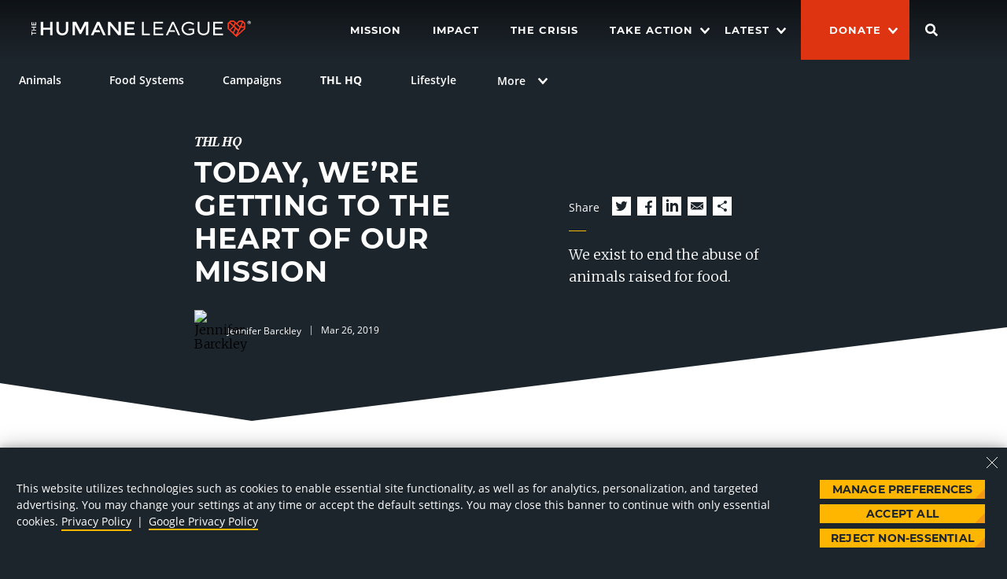

--- FILE ---
content_type: text/html; charset=UTF-8
request_url: https://thehumaneleague.org/article/the-heart-of-our-mission
body_size: 33491
content:
<!DOCTYPE html><html lang="en-US" data-react-helmet="lang"><head><style>?lit$75185423$-->.osano-cm-window{font-family:Helvetica,Arial,Hiragino Sans GB,STXihei,Microsoft YaHei,WenQuanYi Micro Hei,Hind,MS Gothic,Apple SD Gothic Neo,NanumBarunGothic,sans-serif;font-size:16px;font-smooth:always;-webkit-font-smoothing:antialiased;-moz-osx-font-smoothingz:auto;display:block;left:0;line-height:1;position:absolute;top:0;width:100%;z-index:2147483638;--fade-transition-time:700ms;--slide-transition-time:400ms}.osano-cm-window--context_amp{height:100%}.osano-visually-hidden{height:1px;left:-10000px;margin:-1px;opacity:0;overflow:hidden;position:absolute;width:1px}.osano-cm-button{background-color:var(--osano-button-background-color);border-color:var(--osano-button-foreground-color);border-radius:.25em;border-style:solid;border-width:thin;color:var(--osano-button-foreground-color);cursor:pointer;flex:1 1 auto;font-size:1em;font-weight:700;line-height:1;margin:.125em;min-width:6em;padding:.5em .75em;transition-duration:.2s;transition-property:background-color;transition-timing-function:ease-out}.osano-cm-button:focus,.osano-cm-button:hover{background-color:var(--osano-button-background-hover);outline:0}.osano-cm-button--type_icon{border-radius:50%;height:1em;line-height:0;min-width:1em;width:1em}.osano-cm-button--type_deny{background-color:var(--osano-button-deny-background-color);border-color:var(--osano-button-deny-foreground-color);color:var(--osano-button-deny-foreground-color)}.osano-cm-button--type_deny:focus,.osano-cm-button--type_deny:hover{background-color:var(--osano-button-deny-background-hover)}.osano-cm-close{border-radius:50%;box-sizing:content-box;cursor:pointer;height:20px;margin:.5em;min-height:20px;min-width:20px;order:0;outline:0;overflow:hidden;padding:0;width:20px;stroke-width:1px;background-color:transparent;border:2px solid transparent;display:flex;justify-content:center;line-height:normal;text-decoration:none;transform:rotate(0);transition-duration:.2s;transition-property:transform,color,background-color,stroke,stroke-width;transition-timing-function:ease-out;z-index:2}.osano-cm-close:focus,.osano-cm-close:hover{transform:rotate(90deg);stroke-width:2px}.ccpa-opt-out-icon{display:flex;flex:1 1 auto}.ccpa-opt-out-icon svg{max-width:40px}.osano-cm-link{color:var(--osano-link-color);cursor:pointer;text-decoration:underline;transition-duration:.2s;transition-property:color;transition-timing-function:ease-out}.osano-cm-link:active,.osano-cm-link:hover{color:var(--osano-link-color);outline:0}.osano-cm-link:focus{color:var(--osano-link-color-focus);font-weight:700;outline:0}.osano-cm-link--type_feature,.osano-cm-link--type_purpose,.osano-cm-link--type_specialFeature,.osano-cm-link--type_specialPurpose{cursor:help;display:block;-webkit-text-decoration:dashed;text-decoration:dashed}.osano-cm-link--type_denyAll{display:block;text-align:right}[dir=rtl] .osano-cm-link--type_denyAll{text-align:left}.osano-cm-link--type_vendor{display:block}.osano-cm-link-separator:before{content:"|";padding:0 .5em}.osano-cm-vendor-link{font-size:.75em}.osano-cm-list-item{margin:0}.osano-cm-list-item--type_term{border-top-style:solid;border-top-width:1px;font-size:.875rem;font-weight:400;margin-bottom:.25em;margin-top:.5em;padding:.5em .75rem 0;position:relative;top:-1px}.osano-cm-list-item--type_description{font-size:.75rem;font-weight:lighter;padding:0 .75rem}.osano-cm-list{list-style-position:outside;list-style-type:none;margin:0;padding:0}.osano-cm-list__list-item{text-indent:0}.osano-cm-list--type_description{margin:0 -1em}.osano-cm-list:first-of-type .osano-cm-list__list-item:first-of-type{border-top-width:0;margin-top:0;padding-top:0}.osano-cm-toggle{align-items:center;display:flex;flex-direction:row-reverse;justify-content:flex-start;margin:.25em 0;pointer-events:auto;position:relative}.osano-cm-toggle__label{margin:0 .5em 0 0}[dir=rtl] .osano-cm-toggle__label{margin:0 0 0 .5em}.osano-cm-toggle__switch{background-color:var(--osano-toggle-off-background-color);border-radius:14px;border-style:solid;border-width:2px;box-sizing:content-box;color:transparent;display:block;flex-shrink:0;height:18px;line-height:0;margin:0;position:relative;text-indent:-9999px;transition-duration:.2s;transition-property:background-color;transition-timing-function:ease-out;width:40px}.osano-cm-toggle__switch:hover{cursor:pointer}.osano-cm-toggle__switch:after{background-color:var(--osano-toggle-button-off-color);border-color:var(--osano-toggle-button-off-color);border-radius:9px;border-width:0;height:18px;left:0;top:0;width:18px}.osano-cm-toggle__switch:before{border-color:transparent;border-radius:16px;border-width:2px;bottom:-6px;box-sizing:border-box;left:-6px;right:-6px;top:-6px}.osano-cm-toggle__switch:after,.osano-cm-toggle__switch:before{border-style:solid;content:"";margin:0;position:absolute;transform:translateX(0);transition-duration:.3s;transition-property:transform,left,border-color;transition-timing-function:ease-out}.osano-cm-toggle__switch:after:active,.osano-cm-toggle__switch:before:active{transition-duration:.1s}.osano-cm-toggle__switch:after:active{width:26px}.osano-cm-toggle__switch:before:active{width:34px}[dir=rtl] .osano-cm-toggle__switch:after{left:100%;transform:translateX(-100%)}.osano-cm-toggle__input{height:1px;left:-10000px;margin:-1px;opacity:0;overflow:hidden;position:absolute;width:1px}[dir=rtl] .osano-cm-toggle__input{left:0;right:-10000px}.osano-cm-toggle__input:disabled{cursor:default}.osano-cm-toggle--type_checkbox .osano-cm-toggle__switch{border-radius:4px;border-style:solid;border-width:1px;height:22px;width:22px}.osano-cm-toggle--type_checkbox .osano-cm-toggle__switch:after{background-color:transparent!important;border-bottom-width:2px;border-left-width:2px;border-radius:0;content:none;height:6px;left:3px;top:3px;transform:rotate(-45deg);transition-property:color;transition-timing-function:ease-out;width:12px}.osano-cm-toggle--type_opt-out .osano-cm-toggle__switch{border-radius:4px;border-style:solid;border-width:1px;height:22px;width:22px}.osano-cm-toggle--type_opt-out .osano-cm-toggle__switch:after,.osano-cm-toggle--type_opt-out .osano-cm-toggle__switch:before{background-color:transparent!important;border-bottom-width:1px;border-radius:0;border-top-width:1px;content:none;height:0;left:-3px;top:7px;transition-property:color;transition-timing-function:ease-out;width:12px}.osano-cm-toggle--type_opt-out .osano-cm-toggle__switch:after{transform:translate(50%,50%) rotate(-45deg)}.osano-cm-toggle--type_opt-out .osano-cm-toggle__switch:before{transform:translate(50%,50%) rotate(45deg)}.osano-cm-toggle__input:checked+.osano-cm-toggle__switch{background-color:var(--osano-toggle-on-background-color);border-color:var(--osano-toggle-on-background-color)}.osano-cm-toggle__input:checked+.osano-cm-toggle__switch:after{background-color:var(--osano-toggle-button-on-color);border-color:var(--osano-toggle-button-on-color);left:100%;transform:translateX(-100%)}[dir=rtl] .osano-cm-toggle__input:checked+.osano-cm-toggle__switch:after{left:0;transform:translateX(0)}.osano-cm-toggle__input:focus+.osano-cm-toggle__switch,.osano-cm-toggle__input:hover+.osano-cm-toggle__switch{background-color:var(--osano-toggle-off-background-hover-focus);border-color:var(--osano-toggle-off-background-hover-focus)}.osano-cm-toggle__input:focus+.osano-cm-toggle__switch:before{border-color:var(--osano-toggle-off-background-hover-focus)}.osano-cm-toggle__input:disabled+.osano-cm-toggle__switch{cursor:default}.osano-cm-toggle--type_checkbox .osano-cm-toggle__input:checked+.osano-cm-toggle__switch:after{content:"";left:3px;top:3px;transform:rotate(-45deg)}.osano-cm-toggle--type_opt-out .osano-cm-toggle__input:checked+.osano-cm-toggle__switch:after,.osano-cm-toggle--type_opt-out .osano-cm-toggle__input:checked+.osano-cm-toggle__switch:before{content:"";left:-1px;top:9px}.osano-cm-toggle--type_opt-out .osano-cm-toggle__input:checked+.osano-cm-toggle__switch:after{transform:translate(50%,50%) rotate(-45deg)}.osano-cm-toggle--type_opt-out .osano-cm-toggle__input:checked+.osano-cm-toggle__switch:before{transform:translate(50%,50%) rotate(45deg)}.osano-cm-toggle--type_checkbox .osano-cm-toggle__input:disabled+.osano-cm-toggle__switch,.osano-cm-toggle--type_opt-out .osano-cm-toggle__input:disabled+.osano-cm-toggle__switch{opacity:.3}.osano-cm-toggle__input:checked:focus+.osano-cm-toggle__switch,.osano-cm-toggle__input:checked:hover+.osano-cm-toggle__switch{background-color:var(--osano-toggle-on-background-hover-focus);border-color:var(--osano-toggle-on-background-hover-focus)}.osano-cm-toggle__input:checked:focus+.osano-cm-toggle__switch:before{border-color:var(--osano-toggle-on-background-hover-focus)}.osano-cm-toggle__input:disabled+.osano-cm-toggle__switch,.osano-cm-toggle__input:disabled:focus+.osano-cm-toggle__switch,.osano-cm-toggle__input:disabled:hover+.osano-cm-toggle__switch{background-color:var(--osano-toggle-off-background-disabled);border-color:var(--osano-toggle-off-background-disabled)}.osano-cm-toggle__input:disabled+.osano-cm-toggle__switch:after,.osano-cm-toggle__input:disabled:focus+.osano-cm-toggle__switch:after,.osano-cm-toggle__input:disabled:hover+.osano-cm-toggle__switch:after{background-color:var(--osano-toggle-button-off-disabled);border-color:var(--osano-toggle-button-off-disabled)}.osano-cm-toggle__input:disabled+.osano-cm-toggle__switch:before,.osano-cm-toggle__input:disabled:focus+.osano-cm-toggle__switch:before,.osano-cm-toggle__input:disabled:hover+.osano-cm-toggle__switch:before{border-color:transparent}.osano-cm-toggle__input:disabled:checked+.osano-cm-toggle__switch,.osano-cm-toggle__input:disabled:checked:focus+.osano-cm-toggle__switch,.osano-cm-toggle__input:disabled:checked:hover+.osano-cm-toggle__switch{background-color:var(--osano-toggle-on-background-disabled);border-color:var(--osano-toggle-on-background-disabled)}.osano-cm-toggle__input:disabled:checked+.osano-cm-toggle__switch:after,.osano-cm-toggle__input:disabled:checked:focus+.osano-cm-toggle__switch:after,.osano-cm-toggle__input:disabled:checked:hover+.osano-cm-toggle__switch:after{background-color:var(--osano-toggle-button-on-disabled);border-color:var(--osano-toggle-button-on-disabled)}.osano-cm-toggle__input:disabled:checked+.osano-cm-toggle__switch:before,.osano-cm-toggle__input:disabled:checked:focus+.osano-cm-toggle__switch:before,.osano-cm-toggle__input:disabled:checked:hover+.osano-cm-toggle__switch:before{border-color:transparent}.osano-cm-widget{background:0 0;border:none;bottom:12px;cursor:pointer;height:40px;opacity:.9;outline:0;padding:0;position:fixed;transition:transform .1s linear 0s,opacity .2s linear 0s,visibility 0s linear 0s;visibility:visible;width:40px;z-index:2147483636}.osano-cm-widget--position_right{right:12px}.osano-cm-widget--position_left{left:12px}.osano-cm-widget:focus{outline:solid;outline-offset:.2rem}.osano-cm-widget:focus,.osano-cm-widget:hover{opacity:1;transform:scale(1.1)}.osano-cm-widget--hidden{opacity:0;visibility:hidden}.osano-cm-widget--hidden:focus,.osano-cm-widget--hidden:hover{opacity:0;transform:scale(1)}.osano-cm-widget__outline{fill:var(--osano-widget-fill-color);stroke:var(--osano-widget-outline-color)}.osano-cm-widget__dot{fill:var(--osano-widget-color)}.osano-cm-dialog{align-items:center;background:var(--osano-dialog-background-color);box-sizing:border-box;color:var(--osano-dialog-foreground-color);font-size:1em;line-height:1.25;max-height:100vh;overflow:auto;padding:1.5em;position:fixed;transition-delay:0s,0s;transition-duration:.7s,0s;transition-property:opacity,visibility;visibility:visible;z-index:2147483637}.osano-cm-dialog--hidden{opacity:0;transition-delay:0s,.7s;visibility:hidden}.osano-cm-dialog--type_bar{box-sizing:border-box;display:flex;flex-direction:column;left:0;right:0}.osano-cm-dialog--type_bar .osano-cm-button{flex:none;margin:.125em auto;width:80%}@media screen and (min-width:768px){.osano-cm-dialog--type_bar{flex-direction:row}.osano-cm-dialog--type_bar .osano-cm-button{flex:1 1 100%;margin:.25em .5em;width:auto}}.osano-cm-dialog--type_box{flex-direction:column;max-height:calc(100vh - 2em);max-width:20em;width:calc(100vw - 2em)}.osano-cm-dialog__close{color:var(--osano-dialog-foreground-color);position:absolute;right:0;top:0;stroke:var(--osano-dialog-foreground-color)}.osano-cm-dialog__close:hover{stroke:var(--osano-dialog-foreground-hover)}.osano-cm-dialog__close:focus{background-color:var(--osano-dialog-foreground-color);border-color:var(--osano-dialog-foreground-color);stroke:var(--osano-dialog-background-color)}.osano-cm-dialog__close:focus:hover{stroke:var(--osano-dialog-background-hover)}.osano-cm-dialog__list{margin:.5em 0 0;padding:0}.osano-cm-dialog__list .osano-cm-item{display:flex;margin-top:0}.osano-cm-dialog__list .osano-cm-item:last-child{margin-bottom:0}.osano-cm-dialog__list .osano-cm-toggle{flex-direction:row}[dir=rtl] .osano-cm-dialog__list .osano-cm-toggle{flex-direction:row-reverse}.osano-cm-dialog__list .osano-cm-label{white-space:nowrap}[dir=ltr] .osano-cm-dialog__list .osano-cm-label{margin-left:.375em}[dir=rtl] .osano-cm-dialog__list .osano-cm-label{margin-right:.375em}.osano-cm-dialog__buttons{display:flex;flex-wrap:wrap}.osano-cm-dialog--type_bar .osano-cm-dialog__content{flex:5;margin-bottom:.25em;width:100%}.osano-cm-dialog--type_box .osano-cm-dialog__content{display:flex;flex-direction:column;flex-grow:.0001;transition:flex-grow 1s linear}.osano-cm-dialog--type_box .osano-cm-link-separator:before{content:"";padding:0}.osano-cm-dialog--type_box .osano-cm-content__link{margin-bottom:.5em}.osano-cm-dialog--type_bar .osano-cm-dialog__list{display:flex;flex-direction:column;flex-wrap:wrap;justify-content:flex-start;margin:.75em auto}@media screen and (min-width:376px){.osano-cm-dialog--type_bar .osano-cm-dialog__list{flex-direction:row}}@media screen and (min-width:768px){.osano-cm-dialog--type_bar .osano-cm-dialog__list{margin:.5em 0 0 auto}[dir=rtl] .osano-cm-dialog--type_bar .osano-cm-dialog__list{margin:.5em auto 0 0}}[dir=ltr] .osano-cm-dialog--type_bar .osano-cm-dialog__list .osano-cm-item{margin-right:.5em}[dir=rtl] .osano-cm-dialog--type_bar .osano-cm-dialog__list .osano-cm-item{margin-left:.5em}.osano-cm-dialog--type_bar .osano-cm-dialog__list .osano-cm-label{padding-top:0}.osano-cm-dialog--type_bar .osano-cm-dialog__buttons{flex:1;justify-content:flex-end;margin:0;width:100%}@media screen and (min-width:768px){.osano-cm-dialog--type_bar .osano-cm-dialog__buttons{margin:0 0 0 .5em;max-width:30vw;min-width:16em;position:sticky;top:0;width:auto}[dir=rtl] .osano-cm-dialog--type_bar .osano-cm-dialog__buttons{margin:0 .5em 0 0}}.osano-cm-dialog--type_box .osano-cm-dialog__buttons{margin:.5em 0 0}.osano-cm-dialog--type_bar.osano-cm-dialog--position_top{top:0}.osano-cm-dialog--type_bar.osano-cm-dialog--position_bottom{bottom:0}.osano-cm-dialog--type_box.osano-cm-dialog--position_top-left{left:1em;top:1em}.osano-cm-dialog--type_box.osano-cm-dialog--position_top-right{right:1em;top:1em}.osano-cm-dialog--type_box.osano-cm-dialog--position_bottom-left{bottom:1em;left:1em}.osano-cm-dialog--type_box.osano-cm-dialog--position_bottom-right{bottom:1em;right:1em}.osano-cm-dialog--type_box.osano-cm-dialog--position_center{left:50%;top:50%;transform:translate(-50%,-50%)}.osano-cm-dialog--type_box.osano-cm-dialog--wide{max-width:50em}@media screen and (max-height:800px)and (max-width:1200px){.osano-cm-dialog--type_box.osano-cm-dialog--wide{max-width:calc(100vw - 4em)}}.osano-cm-dialog--type_box.osano-cm-dialog--wide .osano-cm-dialog__list{display:flex;flex-wrap:wrap}.osano-cm-dialog--context_amp{height:100%;position:relative}.osano-cm-content__message{margin-bottom:1em;white-space:pre-line;word-break:break-word}.osano-cm-drawer-links{margin:.5em 0 0}.osano-cm-drawer-links__link{display:block}.osano-cm-storage-policy{display:inline-block}.osano-cm-usage-list{margin:0 0 .5em}.osano-cm-usage-list__list{list-style-position:inside;list-style-type:disc}:export{fadeTransitionTime:.7s;slideTransitionTime:.4s}.osano-cm-info-dialog{background:var(--osano-info-dialog-overlay-color);height:100vh;left:0;position:fixed;top:0;transition-delay:0s,0s;transition-duration:.2s,0s;transition-property:opacity,visibility;visibility:visible;width:100vw;z-index:2147483638}.osano-cm-info-dialog--hidden{opacity:0;transition-delay:0s,.2s;visibility:hidden}.osano-cm-header{background:var(--osano-info-dialog-background-color);background:linear-gradient(180deg,var(--osano-info-dialog-background-color) 2.5em,var(--osano-clear-dialog-background) 100%);margin:0 0 -1em;padding:1em 0;position:sticky;top:0;z-index:1}.osano-cm-info{animation:delay-overflow .4s;background:var(--osano-info-dialog-background-color);bottom:0;box-shadow:0 0 2px 2px #ccc;box-sizing:border-box;color:var(--osano-info-dialog-foreground-color);max-width:20em;overflow:visible visible;position:fixed;top:0;transition-duration:.4s;transition-property:transform;width:100%}.osano-cm-info--position_left{left:0;transform:translate(-100%)}.osano-cm-info--position_right{right:0;transform:translate(100%)}.osano-cm-info--open{animation:none;overflow:hidden auto;transform:translate(0)}.osano-cm-info--do_not_sell{animation:none;height:-moz-fit-content;height:fit-content;left:50%;max-height:100vh;position:fixed;right:auto;top:50%;transform:translate(-50%,-50%);transition:none}.osano-cm-info--do_not_sell .osano-cm-close{order:-1}.osano-cm-info--do_not_sell .osano-cm-header{box-sizing:content-box;display:block;flex:none}.osano-cm-info-views{align-items:flex-start;display:flex;flex-direction:row;flex-wrap:nowrap;height:100%;transition-duration:.4s;transition-property:transform;width:100%}[dir=rtl] .osano-cm-info-views{flex-direction:row-reverse}.osano-cm-info-views__view{box-sizing:border-box;flex-shrink:0;width:100%}.osano-cm-info-views--position_0>:not(:first-of-type){max-height:100%;overflow:hidden}.osano-cm-info-views--position_1{transform:translateX(-100%)}.osano-cm-info-views--position_1>:not(:nth-of-type(2)){max-height:100%;overflow:hidden}.osano-cm-info-views--position_2{transform:translateX(-200%)}.osano-cm-info-views--position_2>:not(:nth-of-type(3)){max-height:100%;overflow:hidden}.osano-cm-info--do_not_sell .osano-cm-info-views{height:-moz-fit-content;height:fit-content}.osano-cm-view{height:0;padding:0 .75em 1em;transition-delay:.4s;transition-duration:0s;transition-property:height,visibility;visibility:hidden;width:100%}.osano-cm-view__button{font-size:.875em;margin:1em 0 0;width:100%}.osano-cm-view--active{height:auto;transition-delay:0s;visibility:visible}.osano-cm-description{font-size:.75em;font-weight:300;line-height:1.375;margin:1em 0 0;white-space:pre-line}.osano-cm-description:first-child{margin:0}.osano-cm-description:last-of-type{margin-bottom:1em}.osano-cm-drawer-toggle .osano-cm-label{font-size:.875em;line-height:1.375em;margin:0 auto 0 0}[dir=rtl] .osano-cm-drawer-toggle .osano-cm-label{margin:0 0 0 auto}.osano-cm-info-dialog-header{align-items:center;background:var(--osano-info-dialog-background-color);background:linear-gradient(180deg,var(--osano-info-dialog-background-color) 2.5em,var(--osano-clear-dialog-background) 100%);display:flex;flex-direction:row-reverse;left:auto;min-height:3.25em;position:sticky;top:0;width:100%;z-index:1}[dir=rtl] .osano-cm-info-dialog-header{flex-direction:row}.osano-cm-info-dialog-header__header{align-items:center;display:flex;flex:1 1 auto;font-size:1em;justify-content:flex-start;margin:0;order:1;padding:1em .75em}.osano-cm-info-dialog-header__description{font-size:.75em;line-height:1.375}.osano-cm-info-dialog-header__close{color:var(--osano-info-dialog-foreground-color);position:relative;stroke:var(--osano-info-dialog-foreground-color)}.osano-cm-info-dialog-header__close:hover{stroke:var(--osano-info-dialog-foreground-hover)}.osano-cm-info-dialog-header__close:focus{background-color:var(--osano-info-dialog-foreground-color);border-color:var(--osano-info-dialog-foreground-color);stroke:var(--osano-info-dialog-background-color)}.osano-cm-info-dialog-header__close:focus:hover{stroke:var(--osano-info-dialog-background-hover)}.osano-cm-back{flex:0 1 auto;margin:0 0 0 .5em;min-width:0;order:2;position:relative;width:auto;z-index:2}[dir=rtl] .osano-cm-back{margin:0 .5em 0 0}.osano-cm-powered-by{align-items:center;display:flex;flex-direction:column;font-weight:700;justify-content:center;margin:1em 0}.osano-cm-powered-by__link{font-size:.625em;outline:0;text-decoration:none}.osano-cm-powered-by__link:focus,.osano-cm-powered-by__link:hover{text-decoration:underline}@keyframes delay-overflow{0%{overflow:hidden auto}}.osano-cm-drawer-iab-button-container{display:flex;gap:.5em;justify-content:center;margin-bottom:2em}.osano-cm-illustrations__list>.osano-cm-list-item--type_description{padding:.2rem 1rem}.osano-cm-drawer-item.osano-cm-description__list li{padding-top:.75em}.osano-cm-tcf-purpose--label{border-bottom:1px solid rgba(0,0,0,.1);display:block;margin-bottom:.5em;padding:.25em 0 .5em}.osano-cm-link.osano-cm-link--type_purpose{font-weight:400}.osano-cm-tcf-purpose--label input{accent-color:var(--osano-toggle-on-background-color);float:right;margin-right:.5em}.osano-cm-opt-out-honored-wrapper{align-items:center;background:0 0;border:1px solid;border-radius:1em;display:flex;gap:.5em;margin:0 0 1em;max-width:-moz-max-content;max-width:max-content;outline:0;padding:.5em;position:relative}.osano-cm-opt-out-honored-wrapper__label{font-size:.75em;font-style:normal;font-weight:400;letter-spacing:.0625em;line-height:1.25;margin-right:.25em}.osano-cm-opt-out-honored-wrapper__additional-label{color:inherit;font-size:.75em;font-weight:400;line-height:1.5;margin:.5em 0 0}.osano-cm-opt-out-honored-wrapper__tooltip{align-items:flex-start;background:#fff;border-radius:.25em;bottom:calc(100% + 12px);box-shadow:0 1px 10px rgba(0,0,0,.12),0 4px 5px rgba(0,0,0,.14),0 2px 4px rgba(0,0,0,.2);color:#333;display:flex;gap:.5rem;max-width:calc(100vw - 4em);opacity:0;padding:1rem;position:absolute;transition:opacity .2s linear 0s,visibility .2s linear .2s;visibility:hidden;white-space:normal;width:14rem;z-index:2147483636}.osano-cm-opt-out-honored-wrapper__tooltip:before{background:#fff;bottom:-6px;box-shadow:2px 2px 4px rgba(0,0,0,.1);content:"";height:12px;left:15%;position:absolute;transform:translateX(-50%) rotate(45deg);width:12px}.osano-cm-opt-out-honored-wrapper__tooltip-icon{flex-shrink:0}.osano-cm-opt-out-honored-wrapper__tooltip-icon svg{display:block}.osano-cm-opt-out-honored-wrapper__tooltip-content{display:flex;flex:1;flex-direction:column;gap:.25rem}.osano-cm-opt-out-honored-wrapper__tooltip-title{color:#333;font-size:.875em;font-weight:600;line-height:1.25;margin:.125em 0}.osano-cm-opt-out-honored-wrapper__tooltip-subtitle{color:#666;font-size:.75em;font-weight:400;line-height:1.25;margin:0}.osano-cm-opt-out-honored-wrapper--position_right{bottom:1em;right:.75em}.osano-cm-opt-out-honored-wrapper--position_left{bottom:1em;left:.75em}.osano-cm-opt-out-honored-wrapper--position_left,.osano-cm-opt-out-honored-wrapper--position_right{background:#fff;border-color:#058a5e;color:#058a5e;margin:0;max-width:calc(100vw - 2.5em);opacity:.9;position:fixed;transition:opacity .2s linear 0s,visibility 0s linear 0s;visibility:visible;z-index:2147483636}.osano-cm-opt-out-honored-wrapper--position_left:hover,.osano-cm-opt-out-honored-wrapper--position_right:hover{opacity:1}.osano-cm-opt-out-honored-wrapper--position_right.osano-cm-opt-out-honored-wrapper--has-main-widget{bottom:1em;right:4em}.osano-cm-opt-out-honored-wrapper--position_left.osano-cm-opt-out-honored-wrapper--has-main-widget{bottom:1em;left:4em}.osano-cm-opt-out-honored-wrapper--clickable{cursor:pointer}.osano-cm-opt-out-honored-wrapper--hidden{opacity:0;transition-delay:0s,.2s;visibility:hidden}.osano-cm-opt-out-honored-wrapper--context_description,.osano-cm-opt-out-honored-wrapper--context_dialog{background:0 0;border-color:inherit;color:inherit;cursor:default;margin:0 0 .5em;opacity:1;position:static;z-index:auto}.osano-cm-opt-out-honored-wrapper--context_description .osano-cm-opt-out-honored-wrapper__label,.osano-cm-opt-out-honored-wrapper--context_dialog .osano-cm-opt-out-honored-wrapper__label{color:inherit}.osano-cm-opt-out-honored-wrapper--context_description .osano-cm-opt-out-honored-wrapper__tooltip,.osano-cm-opt-out-honored-wrapper--context_dialog .osano-cm-opt-out-honored-wrapper__tooltip{display:none}.osano-cm-opt-out-honored-wrapper--tooltip-active:focus-within .osano-cm-opt-out-honored-wrapper__tooltip,.osano-cm-opt-out-honored-wrapper--tooltip-active:hover .osano-cm-opt-out-honored-wrapper__tooltip{opacity:1;transition-delay:0s,0s;visibility:visible}.osano-cm-opt-out-honored-wrapper--clickable:focus{outline:2px solid var(--osano-focus-color,#06c);outline-offset:2px}.osano-cm-dialog .osano-cm-opt-out-honored-wrapper{margin:0 0 .5em}.osano-cm-expansion-panel{border-bottom:1px solid rgba(0,0,0,.1);display:block;font-size:.75em;margin:0 -1.5em 1em;padding:1.5em 1.5em 0}.osano-cm-expansion-panel--expanded{border-bottom:none}.osano-cm-expansion-panel--empty,.osano-cm-expansion-panel--empty:not([open]){border-bottom:1px solid rgba(0,0,0,.1);padding-bottom:0}.osano-cm-expansion-panel__body{background-color:rgba(0,0,0,.1);line-height:1.25;list-style:none;margin:0 -1.5em;max-height:0;overflow:hidden;padding:0 1.5em;transition-delay:0s,0s,0s,.3s;transition-duration:.3s,.3s,.3s,0s;transition-property:max-height,padding-top,padding-bottom,visibility;transition-timing-function:ease-out;visibility:hidden}.osano-cm-expansion-panel__toggle{cursor:pointer;display:block;line-height:1.25;margin:0 auto 1em 0;position:relative}.osano-cm-expansion-panel__toggle,.osano-cm-expansion-panel__toggle:active,.osano-cm-expansion-panel__toggle:hover{color:var(--osano-link-color);outline:0}.osano-cm-expansion-panel__toggle:focus{color:var(--osano-link-color-focus);outline:0}[dir=rtl] .osano-cm-expansion-panel__toggle{margin:0 0 1em auto}.osano-cm-expansion-panel--expanded .osano-cm-expansion-panel__body{max-height:none;padding:1.25em 1.5em 1em;transition-delay:0s,0s,0s,0s;visibility:visible}.osano-cm-disclosure-item__title{border:0;clear:both;display:block;flex:0 1 30%;font-size:1em;font-weight:700;line-height:1.375;margin:0 0 .5em;padding:0}.osano-cm-disclosure-item__description{flex:0 1 70%;font-size:1em;line-height:1.375;margin:0 0 .5em;overflow:hidden;padding:0;text-overflow:ellipsis;white-space:pre-line}.osano-cm-disclosure{border-bottom:none;display:block;font-size:.75em;margin:0 -1.5em 1em;padding:1.5em 1.5em 0}.osano-cm-disclosure--collapse{border-bottom:1px solid rgba(0,0,0,.1);padding-bottom:1em}.osano-cm-disclosure--empty,.osano-cm-disclosure--empty:not([open]){border-bottom:1px solid rgba(0,0,0,.1);padding-bottom:0}.osano-cm-disclosure__list{background-color:rgba(0,0,0,.1);line-height:1.25;list-style:none;margin:0 -1.5em;padding:1.25em 1.5em 1em}.osano-cm-disclosure__list:empty{border:none;padding:0 1.5em}.osano-cm-disclosure__list:first-of-type{margin-top:1em;padding:1.25em 1.5em 1em}.osano-cm-disclosure__list:first-of-type:after{background-color:var(--osano-link-color)}.osano-cm-disclosure__list:first-of-type:empty{padding:1.75em 1.5em .75em}.osano-cm-disclosure__list:not(:first-of-type):not(:empty){border-top:1px solid rgba(0,0,0,.1)}.osano-cm-disclosure__list:empty+.osano-cm-disclosure__list:not(:empty){border:none;padding:0 1.5em}.osano-cm-disclosure__list:not(:empty)~.osano-cm-disclosure__list:empty+.osano-cm-disclosure__list:not(:empty){border-top:1px solid rgba(0,0,0,.1)}.osano-cm-disclosure__list>.osano-cm-list-item{line-height:1.25}.osano-cm-disclosure__list>.osano-cm-list-item:not(:first-of-type){border-top:1px solid rgba(0,0,0,.1);margin:1em -1.25em 0;padding:1em 1.25em 0}.osano-cm-disclosure__toggle{color:var(--osano-link-color);cursor:pointer;display:block;font-weight:700;line-height:1.25;margin:0 auto 0 0;outline:0;position:relative}.osano-cm-disclosure__toggle:focus,.osano-cm-disclosure__toggle:hover{text-decoration:underline}.osano-cm-disclosure__toggle:active,.osano-cm-disclosure__toggle:hover{color:var(--osano-link-color)}.osano-cm-disclosure__toggle:focus{color:var(--osano-link-color-focus)}[dir=rtl] .osano-cm-disclosure__toggle{margin:0 0 0 auto}.osano-cm-disclosure--loading .osano-cm-disclosure__list{height:0;line-height:0;max-height:0}.osano-cm-disclosure--loading .osano-cm-disclosure__list>*{display:none}.osano-cm-disclosure--loading .osano-cm-disclosure__list:after{animation-duration:1s;animation-iteration-count:infinite;animation-name:osano-load-scale;animation-timing-function:ease-in-out;border-radius:100%;content:"";display:block;height:1em;position:relative;top:-.125em;transform:translateY(-50%);width:1em}.osano-cm-disclosure--collapse .osano-cm-disclosure__list{display:none}.osano-cm-disclosure--collapse .osano-cm-disclosure__list:after{content:none}.osano-cm-disclosure-item{display:flex;flex-wrap:wrap;margin:0}.osano-cm-disclosure-item__title:last-of-type{margin-bottom:0}.osano-cm-disclosure-item__description:hover{word-break:break-word}.osano-cm-disclosure-item__description:last-of-type{margin-bottom:0}@keyframes osano-load-scale{0%{transform:translateY(-50%) scale(0)}to{opacity:0;transform:translateY(-50%) scale(1)}}:root{--osano-button-background-color:<!--?lit$75185423$-->#ffb601;--osano-button-foreground-color:<!--?lit$75185423$-->#FFFFFF;--osano-button-deny-background-color:<!--?lit$75185423$-->#dd3412;--osano-button-deny-foreground-color:<!--?lit$75185423$-->#FFFFFF;--osano-dialog-background-color:<!--?lit$75185423$-->#1d252c;--osano-dialog-foreground-color:<!--?lit$75185423$-->#ffffff;--osano-info-dialog-background-color:<!--?lit$75185423$-->#1d252c;--osano-info-dialog-foreground-color:<!--?lit$75185423$-->#ffffff;--osano-info-dialog-overlay-color:<!--?lit$75185423$-->rgba(0,0,0,0.45);--osano-link-color:<!--?lit$75185423$-->#ffb601;--osano-toggle-off-background-color:<!--?lit$75185423$-->#aaacae;--osano-toggle-button-off-color:<!--?lit$75185423$-->#FFFFFF;--osano-toggle-on-background-color:<!--?lit$75185423$-->#ffb601;--osano-toggle-button-on-color:<!--?lit$75185423$-->#FFFFFF;--osano-widget-color:<!--?lit$75185423$-->#37cd8f;--osano-widget-fill-color:<!--?lit$75185423$-->#fff;--osano-widget-outline-color:<!--?lit$75185423$-->#29246a;--osano-clear-dialog-background:<!--?lit$75185423$-->rgba(29,37,44,0);--osano-button-background-hover:<!--?lit$75185423$-->#eba200;--osano-button-deny-background-hover:<!--?lit$75185423$-->#f14826;--osano-dialog-foreground-hover:<!--?lit$75185423$-->#ebebeb;--osano-dialog-background-hover:<!--?lit$75185423$-->#313940;--osano-info-dialog-foreground-hover:<!--?lit$75185423$-->#ebebeb;--osano-info-dialog-background-hover:<!--?lit$75185423$-->#313940;--osano-link-color-focus:<!--?lit$75185423$-->#eba200;--osano-toggle-off-background-hover-focus:<!--?lit$75185423$-->#96989a;--osano-toggle-on-background-hover-focus:<!--?lit$75185423$-->#eba200;--osano-toggle-off-background-disabled:<!--?lit$75185423$-->#6a6c6e;--osano-toggle-button-off-disabled:<!--?lit$75185423$-->#bfbfbf;--osano-toggle-on-background-disabled:<!--?lit$75185423$-->#bf7600;--osano-toggle-button-on-disabled:<!--?lit$75185423$-->#bfbfbf}.osano-cm-window{direction:<!--?lit$75185423$-->ltr;text-align:<!--?lit$75185423$-->left}</style><meta charset="utf-8"><link rel="shortcut icon" href="/favicon.ico"><meta name="viewport" content="width=device-width,initial-scale=1,shrink-to-fit=no"><meta name="theme-color" content="#000000"><meta name="mobile-web-app-capable" content="yes"><meta name="fragment" content="!"><link rel="preconnect" href="https://www.googletagmanager.com"><link rel="preconnect" href="https://www.google-analytics.com"><link rel="preconnect" href="https://images.ctfassets.net"><link rel="preconnect" href="https://cdn.contentful.com/"><link rel="preconnect" href="https://connect.facebook.net"><link rel="manifest" href="/manifest.json"><style>body{background-color:#1d252c}.async-hide{opacity:0!important}noscript{color:#fff;font-family:'Open Sans',sans-serif}</style><link href="/static/css/7.85fb1441.chunk.css" rel="stylesheet"><style>.osano-cm-link{border-bottom:2px solid #ffb600;color:#fff;text-decoration:none;transition:color .2s ease-in-out 0s}.osano-cm-button{align-items:center;background-color:#ffb600;border:0;border-radius:0;color:#1d252c;cursor:pointer;display:inline-flex;font-family:Montserrat,Arial,Helvetica,sans-serif;font-size:14px;font-weight:700;height:1.5rem;justify-content:center;letter-spacing:.015em;line-height:1.5rem;min-width:9rem;overflow:hidden;padding:0 1.5em;position:relative;text-align:center;text-transform:uppercase;transition:background-color .2s ease-in-out 0s;vertical-align:middle;white-space:nowrap}.osano-cm-button:after{border-bottom:.8rem solid #f29616;border-left:.8rem solid transparent;bottom:0;content:"";position:absolute;right:0}.osano-cm-button:focus,.osano-cm-button:hover{background-color:#f29616}.osano-cm-button:focus:not(:focus-visible){outline:0}.osano-cm-close{stroke:#fff;color:#fff}.osano-cm-close:focus,.osano-cm-close:hover{stroke:#fff}.osano-cm-close:focus{background-color:transparent;border-color:transparent}.osano-cm-close:focus:hover{stroke:hsla(0,0%,100%,.7)}.osano-cm-toggle__switch{background-color:#a9acae;border-color:#a9acae}.osano-cm-toggle__input:focus+.osano-cm-toggle__switch,.osano-cm-toggle__input:hover+.osano-cm-toggle__switch{background-color:#8f9295;border-color:#8f9295}.osano-cm-toggle__input:focus+.osano-cm-toggle__switch:before{border-color:#8f9295}.osano-cm-toggle__input:checked+.osano-cm-toggle__switch{background-color:#ffb600;border-color:#ffb600}.osano-cm-toggle__input:checked:focus+.osano-cm-toggle__switch,.osano-cm-toggle__input:checked:hover+.osano-cm-toggle__switch{background-color:#d99b00;border-color:#d99b00}.osano-cm-toggle__input:checked:focus+.osano-cm-toggle__switch:before{border-color:#d99b00}.osano-cm-toggle__input:disabled:checked+.osano-cm-toggle__switch,.osano-cm-toggle__input:disabled:checked:focus+.osano-cm-toggle__switch,.osano-cm-toggle__input:disabled:checked:hover+.osano-cm-toggle__switch{background-color:rgba(255,182,0,.5);border-color:transparent}.osano-cm-dialog{background:#1d252c;box-shadow:0 -2px 24px 0 rgba(0,0,0,.25),0 -2px 8px 0 rgba(0,0,0,.15);color:#fff;font-family:Open Sans,Arial,Helvetica,sans-serif;font-size:14px;line-height:1.57}.osano-cm-dialog--type_bar .osano-cm-dialog__buttons{margin:1rem 0 0}.osano-cm-info{box-shadow:-2px 0 24px 0 rgba(0,0,0,.25),-2px 0 8px 0 rgba(0,0,0,.15);color:#fff;font-family:Open Sans,Arial,Helvetica,sans-serif}.osano-cm-info,.osano-cm-info-dialog-header,.osano-cm-info-dialog-header__header{background:#1d252c}.osano-cm-disclosure__toggle{color:#ffb600;font-weight:700;transition:color .2s ease-in-out 0s}.osano-cm-disclosure__toggle:focus,.osano-cm-disclosure__toggle:hover{color:#f29616}.osano-cm-widget{display:none}</style><meta name="amazonbot" content="noarchive"><title>Today, We’re Getting to the Heart of Our Mission </title><link rel="preload" as="style" href="/form-styles.css"><link rel="canonical" href="https://thehumaneleague.org/article/the-heart-of-our-mission" data-react-helmet="true"><meta name="description" content="We exist to end the abuse of animals raised for food. " data-react-helmet="true"><meta property="og:locale" content="en-US" data-react-helmet="true"><meta property="og:type" content="website" data-react-helmet="true"><meta property="og:title" content="Today, We’re Getting to the Heart of Our Mission " data-react-helmet="true"><meta property="og:description" content="We exist to end the abuse of animals raised for food. " data-react-helmet="true"><meta property="og:site_name" content="The Humane League" data-react-helmet="true"><meta property="og:image" content="https://images.ctfassets.net/ww1ie0z745y7/4AU97EGVb9hyNJwd39xYaY/1f82eb7e51212720a97b06004ea3a92b/brown-bold-chicken-red-overlays-grey-bg.jpg?w=1200&amp;h=630&amp;fit=fill" data-react-helmet="true"><meta property="og:image:secure_url" content="https://images.ctfassets.net/ww1ie0z745y7/4AU97EGVb9hyNJwd39xYaY/1f82eb7e51212720a97b06004ea3a92b/brown-bold-chicken-red-overlays-grey-bg.jpg?w=1200&amp;h=630&amp;fit=fill" data-react-helmet="true"><meta property="og:image:width" content="1200" data-react-helmet="true"><meta property="og:image:height" content="630" data-react-helmet="true"><meta property="og:url" content="https://thehumaneleague.org/article/the-heart-of-our-mission" data-react-helmet="true"><meta name="twitter:card" content="summary_large_image" data-react-helmet="true"><meta name="twitter:description" content="We exist to end the abuse of animals raised for food. " data-react-helmet="true"><meta name="twitter:title" content="Today, We’re Getting to the Heart of Our Mission " data-react-helmet="true"><meta name="twitter:image" content="https://images.ctfassets.net/ww1ie0z745y7/4AU97EGVb9hyNJwd39xYaY/1f82eb7e51212720a97b06004ea3a92b/brown-bold-chicken-red-overlays-grey-bg.jpg?w=1200&amp;h=630&amp;fit=fill" data-react-helmet="true"><meta name="twitter:site" content="@thehumaneleague" data-react-helmet="true"><meta property="article:author" content="Jennifer Barckley" data-react-helmet="true"><meta property="article:section" content="THL HQ" data-react-helmet="true"><meta property="article:published_time" content="2019-03-26T00:00-05:00" data-react-helmet="true"><script type="application/ld+json" data-react-helmet="true">{"@context":"https://schema.org","@type":"Article","mainEntityOfPage":{"@type":"WebPage","@id":"https://thehumaneleague.org/article/the-heart-of-our-mission"},"headline":"Today, We’re Getting to the Heart of Our Mission ","description":"We exist to end the abuse of animals raised for food. ","image":["https://images.ctfassets.net/ww1ie0z745y7/4AU97EGVb9hyNJwd39xYaY/1f82eb7e51212720a97b06004ea3a92b/brown-bold-chicken-red-overlays-grey-bg.jpg?w=1200&h=630&fit=fill"],"datePublished":"2019-03-26T00:00-05:00","author":{"@type":"Person","name":"Jennifer Barckley"},"url":"https://thehumaneleague.org/article/the-heart-of-our-mission","publisher":{"@type":"Organization","name":"The Humane League","logo":{"@type":"ImageObject","url":"https://images.ctfassets.net/ww1ie0z745y7/5cnCqxD6eMds5EBPcHZnCN/dc68d9477cf9f350bd56d7e1cd40a33e/THL-global-logo__-horiz-2color-dark-bg.svg"}}}</script><style>.lhIlPF{height:0;width:0;overflow:hidden}.kfzwWu{position:relative;width:100%;max-width:1300px;padding:37px 24px}@media (min-width:768px){.kfzwWu{padding:42px}}@media (min-width:1440px){.kfzwWu{padding:75px 0}@media (max-width:1382px){.kfzwWu{padding-left:42px;padding-right:42px}}}.jWxDcB{position:relative;width:100%;max-width:1080px;padding:37px 24px}@media (min-width:768px){.jWxDcB{padding:42px}}@media (min-width:1440px){.jWxDcB{padding:75px 0}@media (max-width:1162px){.jWxDcB{padding-left:42px;padding-right:42px}}}.dzJSLY{position:absolute;display:inline-block;width:0;height:0;visibility:hidden}.erFRbr{position:absolute;top:0;height:83px;width:1px;background-color:#1d252c;transition:transform .5s ease-in-out 0s;transform:scaleY(0);transform-origin:center top}.erFRbr::after{bottom:0}.erFRbr::after{content:"";position:absolute;width:7px;height:7px;background-color:#1d252c;border-radius:50%;left:-3px;top:83px;transition:transform .5s ease-in-out .5s;transform:scale(0)}@media (min-width:768px){.erFRbr::after{top:100px}}@media (min-width:768px){.erFRbr{height:100px}}.chKmel{position:relative;height:0;display:block}.chKmel.entered .sc-eDvSVe{transform:scaleY(1)}.chKmel.entered .sc-eDvSVe::after{transform:scale(1)}.gwqJzl{position:relative;overflow:visible}.hPVNmn{top:0;left:0;width:100%;height:100%;overflow:hidden;display:flex;flex-direction:row;align-items:flex-end}.knzDba{top:0;left:0;width:100%;height:100%;overflow:hidden;display:flex;flex-direction:row;align-items:flex-end;transform:scaleY(-1);will-change:transform}.gavFbF{position:relative;flex-shrink:0;border-top:25.84px solid #1d252c;border-left:25vw solid transparent}@media (min-width:768px){.gavFbF{border-top:47.6px solid #1d252c}}@media (min-width:1440px){.gavFbF{border-top:68px solid #1d252c}}.cZCSaz{position:relative;flex-shrink:0;border-top:64.6px solid #1d252c;border-right:75vw solid transparent}@media (min-width:768px){.cZCSaz{border-top:119px solid #1d252c}}@media (min-width:1440px){.cZCSaz{border-top:170px solid #1d252c}}.bendDS{position:relative;flex-shrink:0;border-top:25.84px solid #fff;border-left:25vw solid transparent}@media (min-width:768px){.bendDS{border-top:47.6px solid #fff}}@media (min-width:1440px){.bendDS{border-top:68px solid #fff}}.cyLLeA{position:relative;flex-shrink:0;border-top:64.6px solid #fff;border-right:75vw solid transparent}@media (min-width:768px){.cyLLeA{border-top:119px solid #fff}}@media (min-width:1440px){.cyLLeA{border-top:170px solid #fff}}.dczyXs{align-self:stretch;display:flex;flex-direction:column}.itxnyF{background-color:#1d252c;-webkit-box-flex:1;flex-grow:1}.jhfuOm{background-color:#fff;-webkit-box-flex:1;flex-grow:1}.iHZCbB{max-width:1302px;margin:0 auto}.SIAcc{display:flex;flex-direction:row;width:100%;-webkit-box-align:center;align-items:center;position:relative}.fIkPlQ{display:flex;flex-direction:column;width:100%;-webkit-box-align:center;align-items:center;position:relative}.eCmVMN{list-style:none;margin:0;padding:0;display:flex;flex-direction:row}.cjzJHp{list-style:none;margin:0;padding:0;display:flex;flex-direction:column}.bcNkch{font-family:Montserrat,sans-serif;font-weight:700;color:#1d252c}.jeRMWl{font-family:Montserrat,sans-serif;font-weight:700;color:#1d252c}.dKupKP{position:relative;min-height:100px}.dKupKP::after{content:"";position:absolute;top:0;left:0;width:100%;height:6px;background-color:#ffb600;transform:translateZ(1px)}.izGUBw{position:relative;min-height:100px}.hYhmzH{position:absolute;background-color:#fff;inset:0 0 50%;box-shadow:rgba(0,0,0,.08) 0 -2px 20px}.jpeJen{box-shadow:none;bottom:42px}.bvDtRQ{position:absolute;background-color:#fff;inset:0 50% 0 0;z-index:-1;box-shadow:rgba(0,0,0,.08) -1px 1px 20px 4px}.cnXYkv{position:absolute;background-color:#fff;inset:0 0 42px 50%;z-index:-1;box-shadow:rgba(0,0,0,.08) 1px 1px 20px 4px}.iFmJsf{position:absolute;background-color:#fff;height:60px;left:50%;bottom:0;right:42px;box-shadow:rgba(0,0,0,.08) -5px 1px 20px 4px;z-index:-1}.FxoIF{inset:0 42px 0 0;box-shadow:none}.kABJEx{position:absolute;background-color:#fff;transform:rotate(-45deg);border-radius:2px;box-shadow:rgba(0,0,0,.08) 0 3px 20px;z-index:-1;height:45px;width:45px;bottom:13px;right:16px}.evrjiP{box-shadow:none;z-index:1;height:60px;width:60px;bottom:12px;right:12px}.feUIjU{position:absolute;top:0;left:0;width:100%;height:100%;z-index:0}.cseUpt{width:100%;display:flex;flex-flow:row wrap;align-items:flex-start;place-content:flex-start;-webkit-box-pack:start;margin-top:20px}@media (min-width:768px){.cseUpt{margin-top:-20px;margin-bottom:20px}}@media (min-width:1024px){.cseUpt{margin:40px 0;order:4}.cseUpt>*{margin-right:20px}}.bPJhFc{font-family:Montserrat,sans-serif;font-weight:700;font-style:normal;font-stretch:normal;letter-spacing:1px;text-transform:uppercase;height:60px;line-height:60px;min-width:220px;background-color:#ffb600;padding:0 20px;text-align:center;color:#1d252c;display:inline-block;position:relative;transition:background-color .2s ease-in-out 0s;border-radius:0;margin:0;border:0;cursor:pointer;font-size:15px}@media (min-width:1024px){.bPJhFc{height:60px;line-height:60px;min-width:220px}}.bPJhFc.hovered{background-color:#f29616}.bPJhFc::after{content:"";position:absolute;bottom:0;right:0;width:0;height:0;border-bottom:24px solid #f29616;border-left:24px solid transparent;display:block!important}@media (min-width:1024px){.bPJhFc::after{border-bottom:24px solid #f29616;border-left:24px solid transparent}}.hfCpWM{font-family:Montserrat,sans-serif;font-weight:700;font-style:normal;font-stretch:normal;letter-spacing:1px;text-transform:uppercase;height:60px;line-height:60px;min-width:220px;background-color:#ffb600;padding:0 20px;text-align:center;color:#1d252c;display:inline-block;position:relative;transition:background-color .2s ease-in-out 0s;border-radius:0;margin:0;border:0;cursor:pointer;font-size:15px}@media (min-width:1024px){.hfCpWM{height:60px;line-height:60px;min-width:220px}}.hfCpWM.hovered{background-color:#f29616}.hfCpWM::after{content:"";position:absolute;bottom:0;right:0;width:0;height:0;border-bottom:24px solid #f29616;border-left:24px solid transparent;display:block!important}@media (min-width:1024px){.hfCpWM::after{border-bottom:24px solid #f29616;border-left:24px solid transparent}}.iOTbTi{font-family:Montserrat,sans-serif;font-weight:700;font-style:normal;font-stretch:normal;letter-spacing:1px;text-transform:uppercase;height:50px;line-height:50px;min-width:160px;padding:0 20px;text-align:center;display:inline-block;position:relative;transition:background-color .2s ease-in-out 0s;border-radius:0;margin:0;border:0;cursor:pointer;font-size:15px;background-color:#de3412;color:#fff}@media (min-width:1024px){.iOTbTi{height:50px;line-height:50px;min-width:160px}}.iOTbTi.hovered{background-color:#f29616}.iOTbTi::after{content:"";position:absolute;bottom:0;right:0;width:0;height:0;border-bottom:20px solid #f29616;border-left:20px solid transparent;display:block!important}@media (min-width:1024px){.iOTbTi::after{border-bottom:20px solid #f29616;border-left:20px solid transparent}}.iOTbTi.hovered{background-color:#bd0b02}.iOTbTi::after{border-bottom-color:#bd0b02}.gRXGR{-webkit-box-pack:start;justify-content:flex-start;-webkit-box-align:center;align-items:center;flex-direction:row;position:relative}.iILxhD{display:flex;flex-direction:column}.fVtwVM{-webkit-box-align:center;align-items:center;display:flex}.hWqEGP{-webkit-box-align:center;align-items:center;display:flex;margin-right:18px;min-width:43px;position:relative}.bLnjzR{width:32px;margin-right:10px;border-radius:100%;z-index:10}.bLnjzR:nth-of-type(2){left:23px;z-index:8}.bLnjzR:nth-of-type(2)+:not(img){margin-left:15px}.bLnjzR:nth-of-type(3){left:46px;z-index:7}.bLnjzR:nth-of-type(3)+:not(img){margin-left:30px}.bLnjzR:nth-of-type(4){left:69px;z-index:6}.bLnjzR:nth-of-type(4)+:not(img){margin-left:45px}@media (min-width:1440px){.bLnjzR{width:36px}}.fcqfDe{width:32px;margin-right:10px;border-radius:100%;position:absolute;z-index:10}.fcqfDe:nth-of-type(2){left:23px;z-index:8}.fcqfDe:nth-of-type(2)+:not(img){margin-left:15px}.fcqfDe:nth-of-type(3){left:46px;z-index:7}.fcqfDe:nth-of-type(3)+:not(img){margin-left:30px}.fcqfDe:nth-of-type(4){left:69px;z-index:6}.fcqfDe:nth-of-type(4)+:not(img){margin-left:45px}@media (min-width:1440px){.fcqfDe{width:36px}}.eoZBiT{color:#1d252c;font-style:normal;font-stretch:normal;letter-spacing:normal;font-weight:400;font-family:"Open Sans",sans-serif;font-size:12px;line-height:17px;flex:0 0 auto}.eoZBiT p{color:inherit}.eoZBiT b,.eoZBiT strong{font-weight:700}@media (min-width:1440px){.eoZBiT{font-size:14px}}@media (min-width:450px){.eoZBiT{flex:0 0 auto}}@media (min-width:1440px){.eoZBiT{flex:0 0 auto}}.gbxVLC{border-left:1px solid #ffb600;width:0;height:12px;margin:0 12px}.dNetKl{font-style:normal;font-stretch:normal;line-height:1.5556;letter-spacing:normal;font-weight:400;font-family:"Open Sans",sans-serif;font-size:12px;color:#fff;flex:1 1 0%}.dNetKl p{color:inherit}.dNetKl b,.dNetKl strong{font-weight:700}@media (min-width:1440px){.dNetKl{font-size:14px}}.dOrqPX{white-space:nowrap;font-weight:400;font-family:"Open Sans",sans-serif}.caNTbZ{max-width:418px;cursor:pointer;position:relative;width:100%}@media (min-width:768px){.caNTbZ{max-width:31.9%}}@media (min-width:1440px){.caNTbZ{max-width:418px;width:100%}}.fULuhH{cursor:pointer;padding-bottom:65px;height:100%}@media (min-width:1024px){.fULuhH{min-height:516px;padding-bottom:90px}}.gEMjGu{-webkit-box-pack:start;justify-content:flex-start;align-items:flex-start}.esoYTs{padding:22px 28px}@media (min-width:1440px){.esoYTs{padding:33px 40px 0}}.kUFbTS{object-fit:cover;height:100%;width:100%;transition:transform .2s ease-in-out 0s;will-change:transform;position:relative}.kUFbTS.hovered{transform:scale(1.1)}.clingR{overflow:hidden;height:188px;width:100%;display:block;flex-shrink:0;margin:0}@media (min-width:768px){.clingR{height:125px}}@media (min-width:1024px){.clingR{height:170px}}@media (min-width:1440px){.clingR{height:238px}}.jnhSXJ{font-family:Montserrat,sans-serif;font-weight:700;font-style:normal;font-stretch:normal;color:#1d252c;text-transform:uppercase;font-size:22px;padding-bottom:8px;letter-spacing:.2px;line-height:normal}.jnhSXJ a{color:inherit}@media (min-width:1440px){.jnhSXJ{font-size:22px}}.kaYMt{font-family:"Noto Serif",serif;font-weight:700;color:#1d252c;font-style:italic;font-stretch:normal;font-size:16px;padding-bottom:13px;letter-spacing:-.5px;line-height:1.25}@media (min-width:1440px){.kaYMt{padding-bottom:16px}}.cOdqiQ{font-family:Merriweather,serif;color:#1d252c;font-weight:300;font-style:normal;font-stretch:normal;line-height:1.5556;letter-spacing:normal;font-size:1.125rem}.cOdqiQ p{color:inherit}.cOdqiQ b,.cOdqiQ strong{font-weight:700}.tBfni:focus>div:first-child{outline:#ffb600 solid 2px;outline-offset:1px}.iKhmIi{position:absolute;bottom:32px;left:0;padding-left:28px;width:100%}@media (min-width:1024px){.iKhmIi{padding-left:40px}}.icYTmb{display:flex;flex-direction:column}.viVMj{position:absolute;top:0;left:0;width:100%;height:100%;background:#fff}.eGhmfy{position:absolute;top:0;left:0;width:100%;height:28%;background-color:#f2f4f5;background-image:url("");background-size:cover;background-position:center bottom}@media (min-width:768px){.eGhmfy{height:57%}}@media (min-width:1024px){.eGhmfy{height:51%}}@media (min-width:1440px){.eGhmfy{height:56.6%}}.dVEfxU{position:absolute;bottom:-1px;left:0;width:100%}.kAPVxz{padding-top:20px;padding-bottom:20px;margin-left:auto;margin-right:auto}@media (min-width:1440px){.kAPVxz{padding-top:30px;padding-bottom:30px}}.krqKac{padding-bottom:60px}@media (min-width:768px){.krqKac{padding-bottom:80px}}.cnRxXQ{max-width:100%}.kDJpDp{max-width:455px}@media (min-width:768px){.kDJpDp{padding-left:0;padding-right:0}}@media (min-width:1024px){.kDJpDp{max-width:620px}}@media (min-width:1440px){.kDJpDp{max-width:640px}}.hWSyLb{margin:0 auto;font-family:"Open Sans",sans-serif}.iwdUFf{position:relative;font-size:0}.iwdUFf img{width:100%}.herVEF{display:flex;flex-direction:column;margin-bottom:80px}.herVEF:last-child{margin-bottom:0}@media (min-width:768px){.herVEF{max-width:686px;margin-bottom:100px}}@media (min-width:1024px){.herVEF{max-width:100%;flex-direction:row;-webkit-box-align:center;align-items:center;margin-bottom:80px}.herVEF:nth-child(2n){flex-direction:row-reverse}.herVEF:nth-child(2n) .sc-eYqcxL{margin-left:20px;margin-right:0}}@media (min-width:1440px){.herVEF{margin-bottom:178px}.herVEF:nth-child(2n) .sc-eYqcxL{margin-left:90px}}.fdJmiz{color:#1d252c}.fdJmiz h3:not(.sc-kSGOQU),.fdJmiz>p{font-family:Merriweather,serif;color:#1d252c;font-weight:300;font-style:normal;font-stretch:normal;line-height:1.5556;letter-spacing:normal;font-size:1.125rem}.fdJmiz h3:not(.sc-kSGOQU) p,.fdJmiz>p p{color:inherit}.fdJmiz h3:not(.sc-kSGOQU) b,.fdJmiz h3:not(.sc-kSGOQU) strong,.fdJmiz>p b,.fdJmiz>p strong{font-weight:700}.fdJmiz h3:not(.sc-kSGOQU){font-weight:700}.fdJmiz blockquote+p{font-size:14px;font-family:"Open Sans",sans-serif;line-height:1.57;font-style:normal;font-weight:400}.fdJmiz a{text-decoration:underline;transition:color .2s ease-out 0s}.no-touchevents .sc-dvEHMn a:hover{color:#f29616}.eFQSUs{font-size:0}.lpfMBJ{width:100%;position:absolute;top:0;left:0;transition:opacity .1s ease-in-out 0s;opacity:1}.jYOJPB{opacity:0;pointer-events:none}.eTICzF{position:relative}.eTICzF:active .sc-iJbNxu,.eTICzF:hover .sc-iJbNxu{opacity:0}.eTICzF:active .sc-grxQYx,.eTICzF:hover .sc-grxQYx{opacity:1}.eTICzF::after{position:absolute;top:100%;display:inline-block;line-height:10px;padding:5px;background:#fff;color:#000;font-size:10px;margin-top:10px;left:50%;transform:translateX(-50%);white-space:nowrap}.eTICyY{position:relative}.eTICyY:active .sc-iJbNxu,.eTICyY:hover .sc-iJbNxu{opacity:1}.eTICyY:active .sc-grxQYx,.eTICyY:hover .sc-grxQYx{opacity:1}.eTICyY::after{position:absolute;top:100%;display:inline-block;line-height:10px;padding:5px;background:#fff;color:#000;font-size:10px;margin-top:10px;left:50%;transform:translateX(-50%);white-space:nowrap}.jKaSkB{margin:0 0 16px;position:relative;padding-top:55px;font-size:28px;font-family:"Noto Serif",serif;font-weight:400;font-style:italic;line-height:1.43;color:#1d252c;letter-spacing:-.5px}@media (min-width:1024px){.jKaSkB{font-size:32px;padding-top:51px;line-height:1.38;letter-spacing:-1px;margin-bottom:24px}}.hNjBPw{position:absolute;top:-11px;left:0;color:#ffb600;font-family:Montserrat,sans-serif;font-weight:700;font-style:normal;font-size:84px;line-height:1.05;letter-spacing:1px}.fnatDj{width:100%}@media (min-width:768px){.fnatDj{width:687px}}@media (min-width:1024px){.fnatDj{width:779px}}@media (min-width:1440px){.fnatDj{width:859px}}@media (min-width:768px){.fnatDj{padding-left:0;padding-right:0}}.gcGiFZ .sc-dkKxlM{max-width:568px}@media (min-width:1024px){.gcGiFZ .sc-dkKxlM{max-width:619px}}@media (min-width:1440px){.gcGiFZ .sc-dkKxlM{max-width:640px}}.jCOgfT{list-style:none;margin:0;padding:0}.diflzj{position:fixed;display:flex;background-color:#1d252c;width:100%;height:100%;top:0;left:0;z-index:4;transition:opacity .5s ease-in-out 0s}.diflzj::after{content:"";margin:auto;width:60px;height:60px;background:url(/static/media/icon-heart.aa8fbd37.svg) 0 0/cover no-repeat;animation:1.5s linear 0s infinite normal none running ijyXiE;will-change:transform,opacity}.diflzj.hide{opacity:0}.eglZLv{width:100%;position:absolute;top:0;left:0;z-index:2;transition:opacity .1s ease-in-out 0s;opacity:.68}.eglZLv.hovered{opacity:1}.bpPfaf{z-index:1;display:none}.hekXuF{width:28px;height:28px;position:relative}.bYiWAP{margin-left:12px}.bYiWAP:first-child{margin-left:0}.cvKOPp{display:block}html{line-height:1.15;text-size-adjust:100%}body{margin:0}main{display:block}h1{font-size:2em;margin:.67em 0}hr{box-sizing:content-box;height:0;overflow:visible}pre{font-family:monospace,monospace;font-size:1em}a{background-color:transparent}abbr[title]{border-bottom:none;text-decoration:underline dotted}b,strong{font-weight:bolder}code,kbd,samp{font-family:monospace,monospace;font-size:1em}small{font-size:80%}sub,sup{font-size:75%;line-height:0;position:relative;vertical-align:baseline}sub{bottom:-.25em}sup{top:-.5em}img{border-style:none}button,input,optgroup,select,textarea{font-family:inherit;font-size:100%;line-height:1.15;margin:0}button,input{overflow:visible}button,select{text-transform:none}[type=button],[type=reset],[type=submit],button{appearance:button}fieldset{padding:.35em .75em .625em}legend{box-sizing:border-box;color:inherit;display:table;max-width:100%;padding:0;white-space:normal}progress{vertical-align:baseline}textarea{overflow:auto}[type=checkbox],[type=radio]{box-sizing:border-box;padding:0}[type=number]::-webkit-inner-spin-button,[type=number]::-webkit-outer-spin-button{height:auto}[type=search]{appearance:textfield;outline-offset:-2px}[type=search]::-webkit-search-decoration{appearance:none}::-webkit-file-upload-button{appearance:button;font:inherit}details{display:block}summary{display:list-item}template{display:none}[hidden]{display:none}html{box-sizing:border-box}*,::after,::before{box-sizing:inherit}:focus-visible{outline:#ffb600 solid 2px;outline-offset:1px}body{background-color:#1d252c;font-family:Merriweather,serif;overflow:hidden auto;-webkit-font-smoothing:antialiased}#preApp{z-index:999;width:100%;position:sticky;top:0;pointer-events:none}#preApp>*{pointer-events:auto}#slideoutPanel{position:absolute;top:0;bottom:0;right:0;height:100vh;z-index:1000}#app{position:relative}main[role=main]{min-height:100vh;background-color:#fff;overflow:hidden;position:relative;z-index:3}a{text-decoration:none;color:inherit}[type=button],[type=reset],[type=submit],button{appearance:none}h1,h2,h3,h4,h5,h6{margin:0;padding:0}p{margin:0}input[type=number]::-webkit-inner-spin-button,input[type=number]::-webkit-outer-spin-button{appearance:none;margin:0}.ReactModal__Content:focus{outline:0}.ReactModal__Body--open{overflow-y:hidden}.PageLoader--open{overflow-y:hidden}.default_animation{transition:transform .5s ease-in-out 0s,opacity .5s ease-in-out 0s;transform:translateY(50px);opacity:0}.default_animation.entered{transform:translateY(0);opacity:1}.shopify-buy-frame--cart{max-width:499px!important}.shopify-buy-frame--modal.is-active{background:rgba(0,0,0,.33)!important}.visually-hidden{position:absolute;width:1px;height:1px;padding:0;margin:-1px;overflow:hidden;clip:rect(0,0,0,0);white-space:nowrap;border:0}@-webkit-keyframes ijyXiE{0%{transform:scale(.9);opacity:.8}50%{transform:scale(1);opacity:1}100%{transform:scale(.9);opacity:.8}}@keyframes ijyXiE{0%{transform:scale(.9);opacity:.8}50%{transform:scale(1);opacity:1}100%{transform:scale(.9);opacity:.8}}@-webkit-keyframes down-and-out{0%{transform:translateY(-5px) translateX(-50%);opacity:1}99%{transform:translateY(20px) translateX(-50%) scaleY(1);opacity:0}100%{transform:translateY(20px) translateX(-50%) scaleY(0)}}@keyframes down-and-out{0%{transform:translateY(-5px) translateX(-50%);opacity:1}99%{transform:translateY(20px) translateX(-50%) scaleY(1);opacity:0}100%{transform:translateY(20px) translateX(-50%) scaleY(0)}}@-webkit-keyframes up-and-in{0%{opacity:0;transform:translateY(20px) translateX(-50%);display:block}100%{transform:translateY(-5px) translateX(-50%);opacity:1}}@keyframes up-and-in{0%{opacity:0;transform:translateY(20px) translateX(-50%);display:block}100%{transform:translateY(-5px) translateX(-50%);opacity:1}}.eWWiks{font-family:Montserrat,sans-serif;font-weight:700;font-style:normal;font-stretch:normal;line-height:1.17;letter-spacing:1px;text-transform:uppercase;position:relative;display:flex;-webkit-box-pack:center;justify-content:center;-webkit-box-align:center;align-items:center;font-size:13px;color:#fff}@media (min-width:1440px){.eWWiks{font-size:14px}}.eWWiks::after{content:"";position:absolute;width:100%;height:2px;display:block;bottom:-9px;background-color:#fff;transform:scaleX(0);transition:transform .2s ease-in-out 0s}.JBVWa{font-family:Montserrat,sans-serif;font-weight:700;font-style:normal;font-stretch:normal;line-height:1.17;letter-spacing:1px;text-transform:uppercase;position:relative;display:flex;-webkit-box-pack:center;justify-content:center;-webkit-box-align:center;align-items:center;font-size:13px;color:#fff}@media (min-width:1440px){.JBVWa{font-size:14px}}.JBVWa::before{content:"";position:absolute;background-image:url(/static/media/arrow-expand-down.da59c591.svg);background-position:center center;width:20px;height:20px;right:-25px}.JBVWa::after{content:"";position:absolute;width:100%;height:2px;display:block;bottom:-9px;background-color:#fff;transform:scaleX(0);transition:transform .2s ease-in-out 0s}.cbFPaL{padding:0 24px;height:60px;position:relative;display:flex;-webkit-box-pack:center;justify-content:center;-webkit-box-align:center;align-items:center}@media (min-width:1280px){.cbFPaL{height:76px;padding:0 20px}}.cbFPaL.active .sc-eMOcrC::after{transform:scaleX(1)}.iVsAve{padding:0 24px;height:60px;position:relative;display:flex;-webkit-box-pack:center;justify-content:center;-webkit-box-align:center;align-items:center}@media (min-width:1280px){.iVsAve{height:76px;padding:0 36px}}.iVsAve.active .sc-eMOcrC::after{transform:scaleX(0)}.iuLoWO{background-color:transparent;margin-left:0;position:relative}@media (min-width:450px){.iuLoWO{margin-left:0}}.iuLoWO .sc-fekXMp{letter-spacing:2px}.iuLoWO.hovered{background-color:transparent}.iuLoWO.hovered .sc-eMOcrC::after{transform:scaleX(1)}.gymqJx{background-color:#de3412;margin-left:19px;position:relative}@media (min-width:450px){.gymqJx{margin-left:20px}}.gymqJx .sc-fekXMp{letter-spacing:1px}.gymqJx.hovered{background-color:#bd0b02}.gymqJx.hovered .sc-eMOcrC::after{transform:scaleX(0)}.jBjJoE{display:flex;flex-direction:column;position:absolute;top:100%;right:-10em;padding:1em 1.5em;opacity:0;min-width:12em;width:14em;transform:translateY(20px) translateX(-50%) scaleY(0);z-index:1;background:#1d252c;box-shadow:rgba(61,90,113,.4) 0 0 28px;font-size:13px;list-style:none;animation-duration:.4s}@media (min-width:1440px){.jBjJoE{font-size:14px}}.jBjJoE::before{content:"";position:absolute;top:-6px;right:2.9em;z-index:-1;width:14px;height:14px;transform:rotate(45deg);background:#1d252c;box-shadow:rgba(61,90,113,.4) -4px -4px 4px}.has-hovered:not(.hovered) .sc-lmyTeu{animation-name:down-and-out;animation-duration:.4s}.hovered .sc-lmyTeu{transform:translateY(-5px) translateX(-50%);opacity:1;animation-name:up-and-in}.hPnmmt:first-of-type{padding-top:1em}.jEARcN{font-family:Montserrat,sans-serif;font-weight:700;font-style:normal;font-stretch:normal;line-height:1.17;letter-spacing:1px;text-transform:uppercase;display:block;padding-bottom:1em;color:#fff;text-align:left;width:100%;transition:color .15s ease-in-out 0s}.jEARcN:hover{color:#f29616}.ewoZqK{position:relative}.cUcNu{background:0 0;border:none;height:60px;position:relative;display:flex;-webkit-box-pack:center;justify-content:center;-webkit-box-align:center;align-items:center;color:#fff;cursor:pointer;padding:0 20px}@media (min-width:1280px){.cUcNu{height:76px}}.hNrUYO{position:absolute;top:100%;right:-145px;width:240px;background:#1d252c;padding:20px;box-shadow:rgba(61,90,113,.4) 0 0 28px;transform:translateY(20px) translateX(-50%);opacity:0;z-index:1;transition:all .4s ease-out 0s;pointer-events:none}@media (min-width:450px){.hNrUYO{right:-185px;width:320px}}.hNrUYO::before{content:"";position:absolute;top:-6px;right:2.9em;z-index:-1;width:14px;height:14px;transform:rotate(45deg);background:#1d252c;box-shadow:rgba(61,90,113,.4) -4px -4px 4px}.fyXHRJ{width:100%}@media (min-width:1024px){.fyXHRJ{border-top:0;order:2;padding:0}}.jpqLCF{width:100%;padding:32px 0 18px}@media (min-width:768px){.jpqLCF{padding:32px 0;border-top:1px solid rgba(255,255,255,.1)}}@media (min-width:1024px){.jpqLCF{border-top:0;order:2;padding:0}}.EWMWf{width:100%;display:flex;flex-wrap:wrap}@media (min-width:1024px){.EWMWf{width:100%;margin:0}}.fhoVNH{width:100%;display:flex;flex-wrap:wrap}@media (min-width:768px){.fhoVNH{margin-left:40px;width:calc(60% - 80px)}}@media (min-width:1024px){.fhoVNH{width:100%;margin:0}}.GMrbD{background:#fff;font-size:18px;color:#1d252c;font-weight:300;border:none;flex:1 1 0%;width:calc(100% - 48px);height:48px!important;padding:0 20px!important;font-family:"Open Sans",sans-serif!important}.eTGDoi{appearance:none;border-radius:0;border:0;background:#ffb600;margin:0;height:48px;width:48px;display:flex;-webkit-box-pack:center;justify-content:center;-webkit-box-align:center;align-items:center;cursor:pointer;padding:0!important}.eTGDoi img{width:16px;height:16px}.dKjDNW{font-size:13px;font-family:"Open Sans",sans-serif;color:#f2f4f5;margin:0 0 6px;width:100%}.ilMnjm{position:relative;display:inline-flex;width:68px;height:100%;-webkit-box-align:center;align-items:center;-webkit-box-pack:center;justify-content:center;cursor:pointer}.kszFbQ{display:inline-block;width:44px;height:44px;background-image:url(//images.ctfassets.net/ww1ie0z745y7/1r3365lq5KYaYNIzMYnDnB/edc5357811bbe38b86d69b67f49abcf9/ic-usa.svg?fm=avif&w=44&q=50);background-size:cover}.hRTVLN{display:inline-block;width:44px;height:44px;background-image:url(//images.ctfassets.net/ww1ie0z745y7/5MEAhR2Up4HfDYihIQD8HB/e9fcb56490845e580922e1f75af3e4e5/ic-uk.svg?fm=avif&w=44&q=50);background-size:cover}.YUnlw{list-style:none;margin:0;padding:0;right:0;top:100%;min-width:160px;background-color:#28333d;position:absolute;display:none}.YUnlw::before{content:"";width:0;height:0;border-left:5px solid transparent;border-right:5px solid transparent;border-bottom:5px solid #28333d;position:absolute;bottom:100%;right:30px}.djpjxq{display:flex;height:48px;-webkit-box-align:center;align-items:center;-webkit-box-pack:start;justify-content:flex-start;cursor:pointer}.djpjxq:hover{background-color:#313e4a}.gjJMVG{display:inline-block;margin-left:4px;font-family:"Open Sans",sans-serif;color:#fff;font-size:14px;line-height:100%}.kmSFDT{display:inline-flex;-webkit-box-align:center;align-items:center;width:100%;padding:0 8px}.hXumLU{border:none;display:inline-flex;background:0 0;align-self:stretch;width:100%;-webkit-box-align:center;align-items:center;-webkit-box-pack:center;justify-content:center}.drWgHL{min-width:auto;height:auto;width:141px;padding:8px;font-size:12px;text-transform:none;white-space:nowrap;opacity:0}.drWgHL::after{display:none!important}.drWgHL:focus{opacity:1}.bKGyKY{display:contents;z-index:7}.lgSBMs{position:sticky;top:0;width:100%;z-index:6}.eTPRyx{transform:translate3d(0,0,0);backface-visibility:hidden;position:relative;z-index:5;width:100%;transition:transform .7s ease-in-out 0s;will-change:transform}.eTPQLb{transform:translate3d(0,0,0);backface-visibility:hidden;position:relative;z-index:5;width:100%;transition:transform .5s ease-in-out 0s;will-change:transform}.gIoNNG{width:100%;display:flex;-webkit-box-pack:justify;justify-content:space-between;-webkit-box-align:center;align-items:center;padding-left:24px;background-image:linear-gradient(rgba(0,0,0,.5),rgba(0,0,0,0));background-color:#1d252c;transition:background-color .2s ease-in-out 0s}@media (min-width:1024px){.gIoNNG{padding-left:40px}}.litiss{margin:0 auto;-webkit-box-pack:end;justify-content:flex-end;height:60px;position:relative}@media (min-width:450px){.litiss{padding-left:25px}}@media (min-width:1024px){.litiss{padding-left:40px}}@media (min-width:1280px){.litiss{height:76px}}.lbBKKJ{position:absolute;left:-200%}.lbBKKJ:focus{left:24px;bottom:-36px}@media (min-width:768px){.lbBKKJ:focus{left:342px;bottom:auto}}@media (min-width:1024px){.lbBKKJ:focus{left:359px}}.janpTa{max-width:100%}.ioPcEp{position:absolute;z-index:1;width:105px}@media (min-width:450px){.ioPcEp{width:125px}}@media (min-width:768px){.ioPcEp{width:279px}}.eTWQea{top:60px;width:100%;height:52px;line-height:52px;text-align:left;-webkit-box-pack:start;justify-content:flex-start;background-color:#28333d;color:#fff;font-size:0;padding-left:16px;padding-right:16px;white-space:nowrap;z-index:4;display:inline-flex;transition:transform .5s ease-in-out 0s}@media (min-width:768px){.eTWQea{text-align:center;-webkit-box-pack:center;justify-content:center}}@media (min-width:1024px){.eTWQea{padding-left:0;padding-right:0}}@media (min-width:1280px){.eTWQea{top:76px}}.eTWQea::before{position:absolute;content:"";display:block;background-color:inherit;height:2px;top:-2px;left:0;width:100%}.XCVlz{display:inline-block}@media (min-width:1024px){.XCVlz:not(:first-child){border-left:1px solid transparent}}.iViEKr{position:relative;-webkit-box-align:center;align-items:center;-webkit-box-pack:center;justify-content:center;vertical-align:middle;height:52px;font-size:14px;font-family:"Open Sans",sans-serif;font-weight:600;font-style:normal;font-stretch:normal;letter-spacing:normal;color:#fff;padding-left:8px;padding-right:8px;display:block;line-height:52px;overflow:hidden;white-space:nowrap;text-overflow:ellipsis}.iViEKr:focus{outline-offset:-2px}@media (min-width:768px){.iViEKr{max-width:150px}}@media (min-width:1024px){.iViEKr{padding-left:24px;padding-right:24px;min-width:114px;max-width:200px}}.dFsJjf{position:relative;-webkit-box-align:center;align-items:center;-webkit-box-pack:center;justify-content:center;vertical-align:middle;height:52px;font-size:14px;font-family:"Open Sans",sans-serif;font-style:normal;font-stretch:normal;letter-spacing:normal;color:#fff;padding-left:8px;padding-right:8px;display:block;line-height:52px;overflow:hidden;white-space:nowrap;text-overflow:ellipsis;font-weight:700}.dFsJjf:focus{outline-offset:-2px}@media (min-width:768px){.dFsJjf{max-width:150px}}@media (min-width:1024px){.dFsJjf{padding-left:24px;padding-right:24px;min-width:114px;max-width:200px}}.iwpQUf{background:0 0;border:none;display:inline-flex;-webkit-box-align:center;align-items:center;-webkit-box-pack:center;justify-content:center;vertical-align:middle;height:52px;font-size:14px;font-family:"Open Sans",sans-serif;font-weight:600;font-style:normal;font-stretch:normal;line-height:1.14;letter-spacing:normal;color:#fff;cursor:pointer;padding-left:8px;min-width:100px;text-align:left;overflow:hidden}.iwpQUf:focus{outline-offset:-2px}@media (min-width:1024px){.iwpQUf{padding-left:10px;min-width:115px}}.iwpQUf::after{content:"";display:inline-block;width:44px;height:44px;background-image:url(/static/media/arrow-expand-down.da59c591.svg);background-repeat:no-repeat;background-position:center center;background-size:contain;transition:transform .25s ease-in-out 0s}.ddvpHY{width:100%;max-width:860px;background-color:#313e4a;left:50%;position:absolute;transform:translateX(-50%);text-align:center;display:none;z-index:3}.hMVsQh{display:flex;-webkit-box-align:stretch;align-items:stretch;-webkit-box-pack:center;justify-content:center;flex-direction:column}@media (min-width:1024px){.hMVsQh{flex-direction:row;-webkit-box-pack:start;justify-content:flex-start}}.QnSHa{margin:0;padding:0;display:inline-block}.dbAYbI{-webkit-box-flex:1;flex-grow:1;overflow:hidden;vertical-align:middle;display:inline-flex}@media (min-width:768px){.dbAYbI{-webkit-box-flex:0;flex-grow:0;overflow:initial}}.hhBRdW{text-align:left}.gOkdQm{display:flex;flex-direction:column;list-style:none;margin:0;padding:10px 0}.gOkdQm:not(:first-child){border-left:1px solid rgba(255,255,255,.2)}.jYjysP{height:auto;font-size:14px;min-height:30px;font-weight:400;line-height:1.57;padding-top:8px;padding-bottom:8px;text-align:left;-webkit-box-pack:start;justify-content:flex-start;white-space:initial;text-overflow:initial;border:none!important}.cCjTPZ{padding:24px 47px 26px;background-color:#394552;min-height:175px;height:auto}.iCqvbU{color:#fff;display:flex;-webkit-box-align:center;align-items:center}.kSNuJb{display:inline-block;font-size:14px;font-family:"Open Sans",sans-serif;font-weight:400;line-height:1.57;margin-right:16px}.eaEXnZ{display:inline-block;width:24px;height:24px;margin-right:8px;cursor:pointer}.fCA-Daf{position:relative}@media (min-width:1024px){.fCA-Daf{z-index:1}}.fCA-Daf::before{content:"";background-color:#1d252c;position:absolute;top:0;left:0;width:100%;bottom:0}@media (min-width:1024px){.fCA-Daf::before{bottom:30px}}@media (min-width:1440px){.fCA-Daf::before{bottom:50px}}@media (min-width:1920px){.fCA-Daf::before{bottom:-26px}}.ioKaqu{margin:auto;max-width:870px;padding-bottom:0}@media (min-width:768px){.ioKaqu{display:flex;flex-direction:row;-webkit-box-align:center;align-items:center}}@media (min-width:1440px){.ioKaqu{max-width:1080px}}@media (min-width:1920px){.ioKaqu{padding-top:80px;max-width:1300px;align-items:flex-start}}.jygfKt{flex-shrink:0}@media (min-width:768px){.jygfKt{margin-left:75px;width:277px}}@media (min-width:1024px){.jygfKt{margin-left:100px;width:310px}}@media (min-width:1440px){.jygfKt{margin-left:130px}}@media (min-width:1920px){.jygfKt{margin-top:28px;margin-left:353px}}.jBxfA-d{font-family:Merriweather,serif;font-weight:300;font-style:normal;font-stretch:normal;line-height:1.5556;letter-spacing:normal;font-size:1.125rem;color:#fff;margin-top:16px}.jBxfA-d p{color:inherit}.jBxfA-d b,.jBxfA-d strong{font-weight:700}@media (min-width:768px){.jBxfA-d{margin-top:0}.jBxfA-d::before{content:"";position:relative;display:block;height:1px;width:22px;margin:16px 0;background-color:#ffb600}}.jhuEfn{font-family:"Noto Serif",serif;font-weight:700;font-style:italic;font-stretch:normal;font-size:16px;color:#fff;margin-bottom:16px;display:inline-block;line-height:1.25;letter-spacing:-.5px}@media (min-width:768px){.jhuEfn{margin-bottom:8px}}.fBajBt{color:#fff;max-width:530px;text-transform:uppercase;font-size:28px;font-weight:700;letter-spacing:1px;line-height:1.08}@media (min-width:1024px){.fBajBt{font-size:36px;line-height:1.17}}@media (min-width:1440px){.fBajBt{font-size:48px}}.bVdscl{width:100%}.bVdscl .sc-hjjlnc{height:243px;overflow:hidden;position:relative}@media (min-width:768px){.bVdscl .sc-hjjlnc{height:471px}}@media (min-width:1024px){.bVdscl .sc-hjjlnc{height:636px}}@media (min-width:1440px){.bVdscl .sc-hjjlnc{height:932px}}@media (min-width:1920px){.bVdscl .sc-hjjlnc{height:1243px}}.bVdscl .sc-hjjlnc img{position:absolute;top:0;left:0;width:100%;height:100%;object-fit:cover}.bVdscl .sc-gUJyNl{margin-left:24px}@media (min-width:768px){.bVdscl .sc-gUJyNl{margin-left:42px}}@media (min-width:1440px){.bVdscl .sc-gUJyNl{margin-left:40px}}.bjqVBc{position:relative}.sc-dpJOxQ+.sc-bhbIDX{position:absolute;top:0}@media (min-width:1920px){.sc-dpJOxQ+.sc-bhbIDX{top:76px}}.kzTfdq{position:relative;width:100%}@media (min-width:1024px){.kzTfdq{margin-top:-30px;margin-bottom:73px}}@media (min-width:1440px){.kzTfdq{margin-top:-50px;margin-bottom:73px}}@media (min-width:1920px){.kzTfdq{margin-top:-50px;margin-bottom:73px}}.glCqEH{margin:16px 0 10px}.glCqEH .sc-fvEvSO,.glCqEH .sc-gsGlKL{color:#fff}@media (min-width:450px) and (orientation:landscape){.glCqEH .sc-fvEvSO{flex:0 0 auto}}@media (min-width:768px){.glCqEH .sc-fvEvSO{flex:0 0 auto}}@media (min-width:1024px){.glCqEH .sc-fvEvSO{flex:0 0 auto}}@media (min-width:1920px){.glCqEH .sc-jRwbcX{width:44px}}@media (min-width:768px){.glCqEH{margin:28px 0 0}}.bQestl{margin-top:14px}@media (min-width:768px){.bQestl{margin-bottom:-10px}}.bQestl:empty{display:none}.bQestl span{font-size:26px}.eZqyEf{display:flex;-webkit-box-align:center;align-items:center;flex-direction:column}.kUDaWs{display:inline-block;width:40px;height:40px;margin-bottom:12px;cursor:pointer}.gUdeft{position:absolute;left:0;margin-top:50px}@media (min-width:1440px){.gUdeft{margin-top:190px}}.bTwShD{left:42px;z-index:1;position:absolute}@media (min-width:1440px){.bTwShD{left:70px}}.bsnDCg{text-align:center;font-family:Montserrat,sans-serif;font-weight:700;font-style:normal;font-stretch:normal;line-height:1.17;letter-spacing:1px;color:#1d252c;text-transform:uppercase;font-size:36px}.tIEsb{width:100%;padding:60px 24px;position:relative}@media (min-width:768px){.tIEsb{padding:60px 42px 80px}}@media (min-width:1024px){.tIEsb{padding:80px 42px 100px}}@media (min-width:1440px){.tIEsb{padding-left:0;padding-right:0;padding-top:100px}}.iabtNe{text-align:center;margin-bottom:32px}@media (min-width:1440px){.iabtNe{margin-bottom:60px}}@media (min-width:1440px){.iabtNe .sc-hdWpuu{font-size:48px;line-height:1.08}}.cWolwK{position:relative;z-index:1}.cWolwK .sc-bWOGAC{min-height:372px}@media (min-width:768px){.cWolwK .sc-bWOGAC{min-height:364px}}@media (min-width:1024px){.cWolwK .sc-bWOGAC{min-height:470px}}@media (min-width:1024px){.cWolwK .sc-bWOGAC{min-height:514px}}@media (min-width:768px){.ytMhl{flex-direction:row;-webkit-box-pack:justify;justify-content:space-between;-webkit-box-align:stretch;align-items:stretch}}@media (min-width:1440px){.ytMhl{padding-bottom:20px}}@media (min-width:1024px){.ytMhl{width:66%}.ytMhl .sc-bWOGAC{max-width:389px}}@media (min-width:1440px){.ytMhl .sc-bWOGAC{max-width:418px}}@media (min-width:768px){.cmOXuw{flex-direction:row;-webkit-box-pack:justify;justify-content:space-between;-webkit-box-align:stretch;align-items:stretch}}@media (min-width:1440px){.cmOXuw{padding-bottom:20px}}.dmikYY{margin-bottom:20px}.dmikYY:last-child{margin-bottom:0}@media (min-width:768px){.dmikYY{max-width:48.7%;margin-bottom:0}}@media (min-width:1024px){.dmikYY{width:100%}}@media (min-width:1440px){.dmikYY{max-width:528px}}@media (min-width:768px){.dmikYY .sc-gJqSRm{height:188px}}@media (min-width:1024px){.dmikYY .sc-gJqSRm{height:300px}}.bIjmmV .sc-fdCYqt{padding-bottom:0}.bIjmmV .sc-bWOGAC{min-height:499px}@media (min-width:1024px){.bIjmmV .sc-bWOGAC{min-height:576px}}@media (min-width:1440px){.bIjmmV .sc-bWOGAC{min-height:584px}}.jnrfzR::after{content:"";clear:both;display:table}.dDqUDt{font-family:Merriweather,serif;font-style:normal;font-stretch:normal;line-height:1.5556;letter-spacing:normal;font-size:1.125rem;font-weight:700;color:#1d252c;float:left}.dDqUDt p{color:inherit}.dDqUDt b,.dDqUDt strong{font-weight:700}.iijsgj{display:inline-block;font-family:Montserrat,sans-serif;font-size:68px;font-weight:700;line-height:.88;letter-spacing:1.1px;float:left;position:relative;padding-top:5px;padding-bottom:9px;margin-top:12px;margin-right:20px}@media (min-width:768px){.iijsgj{margin-right:11px}}.iijsgj::after,.iijsgj::before{left:0;position:absolute;display:inline-block;content:"";width:100%;height:2px;background-color:#ffb600}.iijsgj::before{top:0}.iijsgj::after{bottom:0}@-webkit-keyframes down-and-out{0%{transform:translateY(-5px) translateX(-50%);opacity:1}99%{transform:translateY(20px) translateX(-50%) scaleY(1);opacity:0}100%{transform:translateY(20px) translateX(-50%) scaleY(0)}}@keyframes down-and-out{0%{transform:translateY(-5px) translateX(-50%);opacity:1}99%{transform:translateY(20px) translateX(-50%) scaleY(1);opacity:0}100%{transform:translateY(20px) translateX(-50%) scaleY(0)}}@-webkit-keyframes up-and-in{0%{opacity:0;transform:translateY(20px) translateX(-50%);display:block}100%{transform:translateY(-5px) translateX(-50%);opacity:1}}@keyframes up-and-in{0%{opacity:0;transform:translateY(20px) translateX(-50%);display:block}100%{transform:translateY(-5px) translateX(-50%);opacity:1}}@-webkit-keyframes down-and-out{0%{transform:translateY(-5px) translateX(-50%);opacity:1}99%{transform:translateY(20px) translateX(-50%) scaleY(1);opacity:0}100%{transform:translateY(20px) translateX(-50%) scaleY(0)}}@keyframes down-and-out{0%{transform:translateY(-5px) translateX(-50%);opacity:1}99%{transform:translateY(20px) translateX(-50%) scaleY(1);opacity:0}100%{transform:translateY(20px) translateX(-50%) scaleY(0)}}@-webkit-keyframes up-and-in{0%{opacity:0;transform:translateY(20px) translateX(-50%);display:block}100%{transform:translateY(-5px) translateX(-50%);opacity:1}}@keyframes up-and-in{0%{opacity:0;transform:translateY(20px) translateX(-50%);display:block}100%{transform:translateY(-5px) translateX(-50%);opacity:1}}@-webkit-keyframes down-and-out{0%{transform:translateY(-5px) translateX(-50%);opacity:1}99%{transform:translateY(20px) translateX(-50%) scaleY(1);opacity:0}100%{transform:translateY(20px) translateX(-50%) scaleY(0)}}@keyframes down-and-out{0%{transform:translateY(-5px) translateX(-50%);opacity:1}99%{transform:translateY(20px) translateX(-50%) scaleY(1);opacity:0}100%{transform:translateY(20px) translateX(-50%) scaleY(0)}}@-webkit-keyframes up-and-in{0%{opacity:0;transform:translateY(20px) translateX(-50%);display:block}100%{transform:translateY(-5px) translateX(-50%);opacity:1}}@keyframes up-and-in{0%{opacity:0;transform:translateY(20px) translateX(-50%);display:block}100%{transform:translateY(-5px) translateX(-50%);opacity:1}}@-webkit-keyframes down-and-out{0%{transform:translateY(-5px) translateX(-50%);opacity:1}99%{transform:translateY(20px) translateX(-50%) scaleY(1);opacity:0}100%{transform:translateY(20px) translateX(-50%) scaleY(0)}}@keyframes down-and-out{0%{transform:translateY(-5px) translateX(-50%);opacity:1}99%{transform:translateY(20px) translateX(-50%) scaleY(1);opacity:0}100%{transform:translateY(20px) translateX(-50%) scaleY(0)}}@-webkit-keyframes up-and-in{0%{opacity:0;transform:translateY(20px) translateX(-50%);display:block}100%{transform:translateY(-5px) translateX(-50%);opacity:1}}@keyframes up-and-in{0%{opacity:0;transform:translateY(20px) translateX(-50%);display:block}100%{transform:translateY(-5px) translateX(-50%);opacity:1}}@-webkit-keyframes down-and-out{0%{transform:translateY(-5px) translateX(-50%);opacity:1}99%{transform:translateY(20px) translateX(-50%) scaleY(1);opacity:0}100%{transform:translateY(20px) translateX(-50%) scaleY(0)}}@keyframes down-and-out{0%{transform:translateY(-5px) translateX(-50%);opacity:1}99%{transform:translateY(20px) translateX(-50%) scaleY(1);opacity:0}100%{transform:translateY(20px) translateX(-50%) scaleY(0)}}@-webkit-keyframes up-and-in{0%{opacity:0;transform:translateY(20px) translateX(-50%);display:block}100%{transform:translateY(-5px) translateX(-50%);opacity:1}}@keyframes up-and-in{0%{opacity:0;transform:translateY(20px) translateX(-50%);display:block}100%{transform:translateY(-5px) translateX(-50%);opacity:1}}.kOlRbZ{overflow:hidden}.JeuOo{background-color:#1d252c;box-sizing:border-box;position:relative;padding-bottom:30px}@media (min-width:768px){.JeuOo{padding-bottom:0}}@media (min-width:1024px){.JeuOo{padding-left:40px;padding-right:40px;padding-bottom:80px}}.JeuOo input[type=email],.JeuOo input[type=search],.JeuOo input[type=text]{height:44px;text-align:left}.dbaTqd{color:#fff;-webkit-box-align:center;align-items:center;width:auto;padding-top:28px}.dbaTqd img{width:28px}.dbaTqd h2{font-size:18px;text-transform:uppercase}.dbaTqd li{margin-left:16px}.dbaTqd li:first-child{margin-left:0}@media (min-width:1024px){.dbaTqd{padding-top:0}.dbaTqd img{width:100%}.dbaTqd li{margin-left:12px}}.dzsKih{margin-top:20px}@media (min-width:768px){.dzsKih{margin-top:20px}}@media (min-width:1440px){.dzsKih{margin-top:20px}}.dzsKih p{font-family:Montserrat,sans-serif;font-weight:700;font-style:normal;font-stretch:normal;text-transform:uppercase;font-size:18px;line-height:1.33;margin-top:0;letter-spacing:1px;color:#fff;margin-bottom:20px;max-width:197px}@media (min-width:768px){.dzsKih p{max-width:100%}}.dzsKih a{min-width:auto;width:160px;height:48px;line-height:48px}@media (min-width:1024px){.dzsKih a{font-size:14px}}.cZblDV{position:absolute;top:67px;left:0;width:268px;height:479px;z-index:0;background-image:none;background-size:contain;background-position:right bottom;background-repeat:no-repeat}@media (min-width:768px){.cZblDV{left:auto;right:0;transform:scaleX(-1)}}@media (min-width:1024px){.cZblDV{width:300px;height:auto;inset:0 auto 0 0;transform:scaleX(1)}}.cgxsAY{position:absolute;top:67px;left:0;width:268px;height:479px;z-index:0;background-image:url(//images.ctfassets.net/ww1ie0z745y7/1Ee8lJ9250uVOZFR7lWkjE/e463d775e9f37ae290e4942c4496af66/fill-27_2x.png);background-size:contain;background-position:right bottom;background-repeat:no-repeat}@media (min-width:768px){.cgxsAY{left:auto;right:0;transform:scaleX(-1)}}@media (min-width:1024px){.cgxsAY{width:300px;height:auto;inset:0 auto 0 0;transform:scaleX(1)}}.dlkBsc{z-index:1;position:relative}.kvhTSH{flex-direction:column}@media (min-width:768px){.kvhTSH{flex-flow:row wrap;align-items:flex-start}}.grA-Drd{position:relative;right:-13px}@media (min-width:768px){.grA-Drd{margin-bottom:52px}}@media (min-width:1024px){.grA-Drd{margin-bottom:40px}}@media (min-width:1440px){.grA-Drd{left:25px}}.aYuUT{width:120px}@media (min-width:450px){.aYuUT{width:120px}}@media (min-width:768px){.aYuUT{width:80px}}@media (min-width:1024px){.aYuUT{width:80px}}@media (min-width:1440px){.aYuUT{width:120px}}.jkJJI{padding-left:0;padding-right:0;-webkit-box-pack:start;justify-content:flex-start;align-items:flex-start;margin-bottom:28px}.jkJJI nav{width:100%}.jkJJI ul{list-style:none;margin:0;padding:0}.jkJJI h2{font-family:Montserrat,sans-serif;font-weight:700;font-style:normal;font-stretch:normal;text-transform:uppercase;font-size:16px;color:#fff;margin-bottom:8px;line-height:1.25;letter-spacing:.9px}.jkJJI li{display:block}.jkJJI a{font-style:normal;font-stretch:normal;letter-spacing:normal;font-family:"Open Sans",sans-serif;font-weight:400;color:#fff;font-size:14px;display:block;line-height:1.79}.jkJJI a p{color:inherit}.jkJJI a b,.jkJJI a strong{font-weight:700}.jkJJI a:focus,.jkJJI a:hover{outline:0;text-decoration:underline}.kkJiVl{padding-left:0;padding-right:0;margin-top:60px;align-items:flex-start}@media (min-width:768px){.kkJiVl{width:60%;margin-top:0;padding:40px;order:1}}@media (min-width:1024px){.kkJiVl{width:40%;order:1;padding-bottom:0;padding-left:0}}@media (min-width:1280px){.kkJiVl{width:35%}}@media (min-width:1440px){.kkJiVl{width:32.5%}}@media (min-width:768px){.iUudPu{width:100%;order:3;flex-shrink:0;align-items:flex-start}}@media (min-width:1024px){.iUudPu{width:16%;order:2;padding-top:68px;padding-right:.5rem}}@media (min-width:1440px){.iUudPu{width:17.5%}}.cXBLkq{border-bottom:1px solid rgba(255,255,255,.1)}@media (min-width:768px){.cXBLkq{width:100%;order:4;align-items:flex-start}}@media (min-width:1024px){.cXBLkq{width:14%;order:3;padding-top:68px;border-bottom:none;padding-left:.5rem}}@media (min-width:1440px){.cXBLkq{width:17.5%}}.hryBSO{padding-left:24px;padding-right:24px;padding-top:0}@media (min-width:768px){.hryBSO{padding-left:0;padding-right:40px;width:40%;padding-top:48px;order:2}}@media (min-width:1024px){.hryBSO{width:30%;order:4;padding-right:0;padding-left:40px;display:flex;flex-direction:column}}@media (min-width:1280px){.hryBSO{width:30%}}@media (min-width:1440px){.hryBSO{width:32.5%}}.ffZISj{display:flex;flex-direction:row-reverse;-webkit-box-pack:end;justify-content:flex-end;align-items:flex-start;width:100%}@media (min-width:768px){.ffZISj{margin:0 0 40px}}@media (min-width:1024px){.ffZISj{-webkit-box-pack:start;justify-content:flex-start;order:0}}.eFtBFR{padding-left:24px;padding-right:24px;width:100%}@media (min-width:768px){.eFtBFR{background:#000;padding:18px 32px 0;clip-path:polygon(100% 0,100% calc(100% - 2.5rem),calc(100% - 2.5rem) 100%,0 100%,0 0)}}.hyQBYN{font-family:Montserrat,sans-serif;font-weight:700;font-style:normal;font-stretch:normal;text-transform:uppercase;color:#fff;font-size:16px;line-height:1.25;letter-spacing:.9px;margin-bottom:12px}.dgajZW{margin-bottom:32px;align-items:flex-start;padding-left:24px;padding-right:24px;padding-top:24px;margin-top:24px;border-top:1px solid rgba(255,255,255,.1)}@media (min-width:768px){.dgajZW{border:0;margin:0 0 24px;padding:0}}@media (min-width:1024px){.dgajZW{margin:40px 0 0}}.dgajZW address a:focus,.dgajZW address a:hover{outline:0;text-decoration:underline}.gLFoiS{margin-bottom:8px}.gLFoiS:last-child{margin-bottom:0}.jabqkq{font-style:normal;font-stretch:normal;letter-spacing:normal;font-family:"Open Sans",sans-serif;font-weight:400;color:#fff;font-size:14px;line-height:1.57}.jabqkq p{color:inherit}.jabqkq b,.jabqkq strong{font-weight:700}.jabqkq a,.jabqkq p{color:#fff}.kJa-duO{width:32px;height:32px;margin-right:12px;background-image:none;background-size:cover}.hqODlT{width:32px;height:32px;margin-right:12px;background-image:url(//images.ctfassets.net/ww1ie0z745y7/7wXY63Y4H7MeGVtKnqj19n/eb51c06de1de54ad8a6d26e755099046/ic-footer-address_2x.png?fm=avif&w=32&q=50);background-size:cover}.dmHHrE{width:32px;height:32px;margin-right:12px;background-image:url(//images.ctfassets.net/ww1ie0z745y7/7jDr4etieqHSuf7FVUxqah/e9960960dd7fdb57a0fdf9062ad61589/ic-footer-email_2x.png?fm=avif&w=32&q=50);background-size:cover}.keptho{width:32px;height:32px;margin-right:12px;background-image:url(//images.ctfassets.net/ww1ie0z745y7/600rdZVDTuoNTo4rxvL2xF/4fd318b26599845a341c7351430bff84/ic-phone-placeholder_2x.png?fm=avif&w=32&q=50);background-size:cover}.dREIhz{background-color:#000;display:flex;-webkit-box-align:center;align-items:center;-webkit-box-pack:center;justify-content:center;padding-left:24px;padding-right:24px}@media (min-width:1024px){.dREIhz{padding-left:0;padding-right:0}}.izphDX{-webkit-box-pack:start;justify-content:flex-start;margin:0;max-width:100%;padding-bottom:16px}@media (min-width:1024px){.izphDX{-webkit-box-pack:justify;justify-content:space-between;flex-flow:row wrap;padding-top:0;padding-bottom:0}}.bPhzhe{font-style:normal;font-stretch:normal;letter-spacing:normal;font-family:"Open Sans",sans-serif;font-weight:400;color:#fff;font-size:12px;opacity:.68;line-height:1.67;margin:0;padding:16px 0}.bPhzhe p{color:inherit}.bPhzhe b,.bPhzhe strong{font-weight:700}@media (min-width:1024px){.bPhzhe{padding:0}}.TjwGs{width:auto;padding:12px 0;text-align:center}@media (min-width:1024px){.TjwGs{padding:0}}.TjwGs a{font-style:normal;font-stretch:normal;letter-spacing:normal;font-family:"Open Sans",sans-serif;font-weight:400;color:#fff;font-size:12px;line-height:1;cursor:pointer}.TjwGs a p{color:inherit}.TjwGs a b,.TjwGs a strong{font-weight:700}@media (min-width:1024px){.TjwGs a{line-height:1.67}}.TjwGs a:hover{text-decoration:underline}.TjwGs li{margin-left:16px}.TjwGs li:first-child{margin-left:0}@media (min-width:1024px){.TjwGs{padding-top:0}}.laBJPJ{order:0}@media (min-width:1024px){.laBJPJ{order:2;padding:16px 20px}}.dFHFBC{order:2;text-align:center}@media (min-width:1024px){.dFHFBC{order:1;padding:16px 20px;text-align:left}}.ecoRqt{order:1}@media (min-width:1024px){.ecoRqt{order:0;width:100%;border-bottom:1px solid rgba(255,255,255,.1);padding:16px 0}}.jArbJk{width:100%;border:none;position:relative}.iqidbr{font-size:18px;font-weight:700;line-height:1.33;letter-spacing:1px;color:#1d252c;text-transform:uppercase;margin-bottom:16px}.fmWvKa{font-family:Merriweather,serif;font-weight:300;font-style:normal;font-stretch:normal;line-height:1.5556;letter-spacing:normal;font-size:1.125rem;color:#1d252c}.fmWvKa p{color:inherit}.fmWvKa b,.fmWvKa strong{font-weight:700}.fmWvKa p{white-space:pre-wrap;color:#1d252c}.fmWvKa .table-wrap:not(:last-child),.fmWvKa p:not(:last-child),.fmWvKa ul:not(:last-child){margin-bottom:30px}.fmWvKa li{margin:1em 0}.fmWvKa h1,.fmWvKa h2,.fmWvKa h3,.fmWvKa h4,.fmWvKa h5,.fmWvKa h6{font-family:Montserrat,sans-serif}.fmWvKa h1{font-size:2.666rem}.fmWvKa h2{font-size:2rem;line-height:1.2;margin-block:.75rem}.fmWvKa h3{font-size:1.5rem;line-height:1.3;margin-block:.75rem}.fmWvKa h4{font-size:1.125rem;line-height:1.4;margin-block:.5rem;text-transform:uppercase}.fmWvKa h5,.fmWvKa h6{font-size:1.125rem}.fmWvKa .footnote{font-family:"Open Sans",sans-serif;font-weight:400;font-size:.67em}.fmWvKa .table-wrap{overflow-x:auto;width:100%}.fmWvKa .table-wrap+.footnote{text-align:center;margin-top:-20px}.fmWvKa table{margin:0 auto;border-spacing:0;border-collapse:collapse;border-bottom:1px solid rgba(29,37,44,.1);overflow-x:auto}.fmWvKa table td,.fmWvKa table th{padding:.75em;text-align:left;vertical-align:top;border-right:1px solid rgba(29,37,44,.1)}.fmWvKa table td:first-child,.fmWvKa table th:first-child{border-left:1px solid rgba(29,37,44,.1)}.fmWvKa table thead th{background-color:#ffb600;border-color:#f29616;font-weight:700;vertical-align:bottom}.fmWvKa table thead th:first-child{border-left-color:#ffb600}.fmWvKa table thead th:last-child{border-right-color:#ffb600}.fmWvKa table tbody tr:nth-child(2n) td,.fmWvKa table tbody tr:nth-child(2n) th{background-color:#f2f4f5}.fmWvKa table ul{margin:0;padding:0 0 0 1.25em}.fmWvKa table ul li{margin:0}.fmWvKa code{display:inline-block;border:1px solid #1d252c;padding:5px 10px;font-size:.888em}.fmWvKa img{max-width:100%}.fmWvKa a{display:inline;transition:background-color .2s ease-in-out 0s;border-bottom:2px solid #ffb600;overflow-wrap:break-word}.no-touchevents .sc-cYTGjc a:hover{background-color:#ffb600}.fmWvKa a:focus{outline:0;background-color:#ffb600}.drDAqo{width:100%;display:flex;-webkit-box-pack:center;justify-content:center;height:87px}@media (min-width:1024px){.drDAqo{height:127px}}.ganNIv .sc-eDvSVe{height:80px}.ganNIv .sc-eDvSVe::after{top:80px}@media (min-width:1024px){.ganNIv .sc-eDvSVe{height:120px}.ganNIv .sc-eDvSVe::after{top:120px}}.dtmLml{display:flex;background-color:#1d252c;min-height:200px;width:100%;flex-direction:column-reverse;position:relative}@media (min-width:768px){.dtmLml{flex-direction:row-reverse}}.hgGNwO{-webkit-box-flex:1;flex-grow:1;overflow:hidden;position:relative;min-height:217px}@media (min-width:768px){.hgGNwO{height:auto;padding-top:0}}@media (min-width:1920px){.hgGNwO{width:66.11%}}.hvrpvq{object-fit:cover;object-position:center top;position:absolute;top:0;left:0;width:100%;height:100%}.jvVTBD{width:100%;padding:40px}@media (min-width:768px){.jvVTBD{width:350px;padding-top:50px}}@media (min-width:1024px){.jvVTBD{width:488px;padding:100px 100px 100px 80px}}@media (min-width:1920px){.jvVTBD{width:33.89%;padding:15% 8%}}.cqiell{font-family:Montserrat,sans-serif;font-weight:700;font-style:normal;font-stretch:normal;text-transform:uppercase;color:#fff;font-size:22px;letter-spacing:.2px;line-height:1.17}@media (min-width:1024px){.cqiell{font-size:28px;letter-spacing:1px}}@media (min-width:1440px){.cqiell{font-size:36px;line-height:1.17}}.hpofIo{font-weight:300;font-style:normal;font-stretch:normal;line-height:1.5556;margin-top:16px;color:#fff;font-size:18px;font-family:Merriweather,serif;text-transform:none;letter-spacing:normal}.hpofIo p{color:inherit}.hpofIo b,.hpofIo strong{font-weight:700}@media (min-width:1024px){.hpofIo{margin-top:16px}}.fDrLIh{min-width:auto;width:160px;height:48px;line-height:48px;font-size:14px;letter-spacing:.8px;margin-top:20px}@media (min-width:768px){.fDrLIh{width:165px;height:41px;line-height:41px;font-size:15px;letter-spacing:1px;margin-top:28px}}@media (min-width:1440px){.fDrLIh{width:232px;height:60px;line-height:60px}}.iKfqze{font-family:Merriweather,serif;color:#1d252c;font-weight:300;font-style:normal;font-stretch:normal;line-height:1.5556;letter-spacing:normal;font-size:1.125rem;text-align:center}.iKfqze p{color:inherit}.iKfqze b,.iKfqze strong{font-weight:700}.iKfqze br{display:none}@media (min-width:1440px){.iKfqze{max-width:180px}}.chanaT{margin-bottom:24px;z-index:2;max-width:327px;-webkit-box-pack:justify;justify-content:space-between}.chanaT:last-child{margin-bottom:0}@media (min-width:768px){.chanaT{max-width:220px;margin-bottom:0}}@media (min-width:1024px){.chanaT{max-width:300px}}@media (min-width:1440px){.chanaT{-webkit-box-pack:justify;justify-content:space-between;max-width:308px;margin-right:22px}.chanaT:last-child{margin-right:0}}.hCQytC{padding:44px 0;display:flex;flex-direction:column;-webkit-box-pack:justify;justify-content:space-between;-webkit-box-align:center;align-items:center;width:100%;position:relative;min-height:192px;height:100%}@media (min-width:1440px){.hCQytC{padding:68px 0 44px;min-height:280px}}.cQxPer{font-family:Merriweather,serif;color:#1d252c;font-weight:300;font-style:normal;font-stretch:normal;line-height:1.5556;letter-spacing:normal;font-size:1.125rem;text-align:center;margin-top:40px;margin-bottom:40px}.cQxPer p{color:inherit}.cQxPer b,.cQxPer strong{font-weight:700}.cQxPer a{text-decoration:none;display:inline;transition:background-color .2s ease-in-out 0s;border-bottom:2px solid #fe3b1f;overflow-wrap:break-word}.no-touchevents .sc-ezOSoI a:hover{background-color:#fe3b1f}.cQxPer a:focus{outline:0;background-color:#fe3b1f}.ineZFT{margin-top:0}@media (min-width:1440px){.ineZFT{max-width:970px;margin-top:0}}@media (min-width:768px){.cfjgxF{flex-direction:row;-webkit-box-align:stretch;align-items:stretch;justify-content:space-around}}.hrexYL{background-image:url(//images.ctfassets.net/ww1ie0z745y7/24HLbOi13AvTRlszoOcQIn/3779dd94185a598265ca9e079b627e15/bg-large-heart-light-grey-800.png?fm=avif&w=1024&q=50);background-size:cover}.gtRjnK{font-size:36px;font-weight:700;line-height:1.17;letter-spacing:1px;margin-bottom:55px;text-align:center;margin-top:26px}@media (min-width:1440px){.gtRjnK{margin-top:0;font-size:48px;line-height:1.08}}</style></head><body tabindex="-1" class=""><div data-nosnippet="" class="osano-cm-window" dir="ltr"><!----> <!--?lit$75185423$--><div hidden class="osano-visually-hidden"> <span id="osano-cm-aria.newWindow"><!--?lit$75185423$-->Opens in a new window</span> <span id="osano-cm-aria.external"><!--?lit$75185423$-->Opens an external website</span> <span id="osano-cm-aria.externalNewWindow"><!--?lit$75185423$-->Opens an external website in a new window</span> </div> <!--?lit$75185423$--> <div role="dialog" id="85a70f5c-8df1-4816-9766-812e1ae361cd" aria-label="Cookie Consent Banner" aria-describedby="85a70f5c-8df1-4816-9766-812e1ae361cd__label" class="osano-cm-window__dialog osano-cm-dialog osano-cm-dialog--position_bottom osano-cm-dialog--type_bar"> <!--?lit$75185423$--> <button class="osano-cm-dialog__close osano-cm-close"> <!--?lit$75185423$--><svg width="20px" height="20px" viewBox="0 0 20 20" role="img" aria-labelledby="c19a3790-bdb3-4431-ac8a-3f55ef6eee4b"> <title id="c19a3790-bdb3-4431-ac8a-3f55ef6eee4b"><!---->Close this dialog<!----></title> <line role="presentation" x1="2" y1="2" x2="18" y2="18"></line> <line role="presentation" x1="2" y1="18" x2="18" y2="2"></line> </svg> </button> <div class="osano-cm-dialog__content osano-cm-content"> <!--?lit$75185423$--> <!--?lit$75185423$--> <span id="85a70f5c-8df1-4816-9766-812e1ae361cd__label" class="osano-cm-content__message osano-cm-message"> <!--?lit$75185423$-->This website utilizes technologies such as cookies to enable essential site functionality, as well as for analytics, personalization, and targeted advertising. <!--?lit$75185423$-->You may change your settings at any time or accept the default settings. <!--?lit$75185423$-->You may close this banner to continue with only essential cookies. </span> <!--?lit$75185423$--> <!--?lit$75185423$--><!--?lit$75185423$--><a rel="noopener" tabindex="0" href="https://thehumaneleague.org/privacy-policy" target="_blank" class="osano-cm-storage-policy osano-cm-content__link osano-cm-link" aria-describedby="osano-cm-aria.newWindow"><!--?lit$75185423$-->Privacy Policy</a><!--?--><!--?lit$75185423$--><!----><span class="osano-cm-link-separator"></span><!--?lit$75185423$--><!--?lit$75185423$--><a rel="noopener" tabindex="0" href="https://business.safety.google/privacy/" target="_blank" class="osano-cm-additional-link osano-cm-content__link osano-cm-link" aria-describedby="osano-cm-aria.newWindow"><!--?lit$75185423$-->Google Privacy Policy</a><!--?--><!--?--><!----> <!--?lit$75185423$--> <!--?lit$75185423$--> </div> <!--?lit$75185423$--> <div class="osano-cm-dialog__buttons osano-cm-buttons"> <!--?lit$75185423$--><!--?lit$75185423$--><!--?lit$75185423$--><button class="osano-cm-manage osano-cm-buttons__button osano-cm-button osano-cm-button--type_manage" tabindex="0"> <!--?lit$75185423$-->Manage Preferences </button><!--?--><!--?--> <!--?lit$75185423$--><!--?lit$75185423$--><button class="osano-cm-accept-all osano-cm-buttons__button osano-cm-button osano-cm-button--type_accept" tabindex="0"> <!--?lit$75185423$-->Accept All </button><!--?--> <!--?lit$75185423$--><!--?lit$75185423$--><!--?lit$75185423$--><button class="osano-cm-denyAll osano-cm-buttons__button osano-cm-button osano-cm-button--type_denyAll" tabindex="0"> <!--?lit$75185423$-->Reject Non-Essential </button><!--?--><!--?--> </div> </div> <!--?lit$75185423$--> <!--?lit$75185423$--> <button id="9ed47d56-a491-4f8c-8f7e-f8b0e88dc4eb" class="osano-cm-window__widget osano-cm-widget osano-cm-widget--hidden osano-cm-widget--position_right" title="Cookie Preferences" aria-label="Cookie Preferences"> <svg role="img" width="40" height="40" viewBox="0 0 71.85 72.23" xmlns="http://www.w3.org/2000/svg" aria-labelledby="9ed47d56-a491-4f8c-8f7e-f8b0e88dc4eb"> <path d="m67.6 36.73a6.26 6.26 0 0 1 -3.2-2.8 5.86 5.86 0 0 0 -5.2-3.1h-.3a11 11 0 0 1 -11.4-9.5 6 6 0 0 1 -.1-1.4 9.2 9.2 0 0 1 .4-2.9 8.65 8.65 0 0 0 .2-1.6 5.38 5.38 0 0 0 -1.9-4.3 7.3 7.3 0 0 1 -2.5-5.5 3.91 3.91 0 0 0 -3.5-3.9 36.46 36.46 0 0 0 -15 1.5 33.14 33.14 0 0 0 -22.1 22.7 35.62 35.62 0 0 0 -1.5 10.2 34.07 34.07 0 0 0 4.8 17.6.75.75 0 0 0 .07.12c.11.17 1.22 1.39 2.68 3-.36.47 5.18 6.16 5.65 6.52a34.62 34.62 0 0 0 55.6-21.9 4.38 4.38 0 0 0 -2.7-4.74z" stroke-width="3" class="osano-cm-widget__outline osano-cm-outline"></path> <path d="m68 41.13a32.37 32.37 0 0 1 -52 20.5l-2-1.56c-2.5-3.28-5.62-7.15-5.81-7.44a32 32 0 0 1 -4.5-16.5 34.3 34.3 0 0 1 1.4-9.6 30.56 30.56 0 0 1 20.61-21.13 33.51 33.51 0 0 1 14.1-1.4 1.83 1.83 0 0 1 1.6 1.8 9.38 9.38 0 0 0 3.3 7.1 3.36 3.36 0 0 1 1.2 2.6 3.37 3.37 0 0 1 -.1 1 12.66 12.66 0 0 0 -.5 3.4 9.65 9.65 0 0 0 .1 1.7 13 13 0 0 0 10.5 11.2 16.05 16.05 0 0 0 3.1.2 3.84 3.84 0 0 1 3.5 2 10 10 0 0 0 4.1 3.83 2 2 0 0 1 1.4 2z" stroke-width="3" class="osano-cm-widget__outline osano-cm-outline"></path> <g class="osano-cm-widget__dot osano-cm-dot"> <path d="m26.6 31.43a5.4 5.4 0 1 1 5.4-5.43 5.38 5.38 0 0 1 -5.33 5.43z"></path> <path d="m25.2 53.13a5.4 5.4 0 1 1 5.4-5.4 5.44 5.44 0 0 1 -5.4 5.4z"></path> <path d="m47.9 52.33a5.4 5.4 0 1 1 5.4-5.4 5.32 5.32 0 0 1 -5.24 5.4z"></path> </g> </svg> </button> <!--?lit$75185423$--><div role="dialog" aria-modal="true" id="e883b471-143b-448a-bd34-c5b26dd09948" aria-labelledby="e883b471-143b-448a-bd34-c5b26dd09948__label" aria-hidden="true" class="osano-cm-window__info-dialog osano-cm-info-dialog osano-cm-info-dialog--hidden"> <!--?lit$75185423$--><!--?lit$75185423$--><span tabindex="0" aria-hidden="true" data-focus="first"></span><!--?--> <div role="presentation" class="osano-cm-info-dialog__info osano-cm-info osano-cm-info--position_right"> <!--?lit$75185423$--><div role="presentation" class="osano-cm-info__info-dialog-header osano-cm-info-dialog-header"> <p role="heading" aria-level="1" id="e883b471-143b-448a-bd34-c5b26dd09948__label" class="osano-cm-info-dialog-header__header osano-cm-header"> <!--?lit$75185423$--> </p> <!--?lit$75185423$--> <button class="osano-cm-info-dialog-header__close osano-cm-close"> <!--?lit$75185423$--><svg width="20px" height="20px" viewBox="0 0 20 20" role="img" aria-labelledby="b046d8a4-4974-4a49-b0d9-a11ec07b66b4"> <title id="b046d8a4-4974-4a49-b0d9-a11ec07b66b4"><!---->Close Cookie Preferences<!----></title> <line role="presentation" x1="2" y1="2" x2="18" y2="18"></line> <line role="presentation" x1="2" y1="18" x2="18" y2="2"></line> </svg> </button> <!--?lit$75185423$--> </div> <div role="presentation" class="osano-cm-info__info-views osano-cm-info-views osano-cm-info-views--hidden osano-cm-info-views--position_0"> <!--?lit$75185423$--> </div> </div> <!--?lit$75185423$--><!--?lit$75185423$--><span tabindex="0" aria-hidden="true" data-focus="last"></span><!--?--> </div> </div><style>#outdated{padding:1em;background-color:#1d252c;position:relative;width:100%}#outdated.hide{display:none}#outdated .outdated-message{color:#fff;text-align:center}#outdated a{text-decoration:underline!important;color:#fe3b1f!important}#outdated .outdated-close{position:fixed;top:13px;right:9px;font-size:20px;color:#fff}</style><div id="preApp"><div id="outdated" class="hide" data-offset-sidemenu="true"></div><div id="thl-header-section" class="sc-cBIjbw"><header data-component-name="Navigation" data-content-type="globalConfig" data-entry-id="6MR83x9O717uUVCGf0655s" id="thl-6MR83x9O717uUVCGf0655s" role="banner" class="sc-gmsKMK bKGyKY"><div class="sc-jLobnj dDjtCq"><div class="sc-fENAjM gpRmHx"><section class="sc-jdIQKl gCzQAC"><nav role="navigation" data-offset-sidemenu="true" class="sc-fCBrnK gIoNNG"><button class="sc-gGvHcT hfCpWM sc-jNAkjl drWgHL sc-eCihoo lbBKKJ thl-button false false" aria-label="Skip to Main Content"><span>Skip to Main Content</span></button><a class="sc-dNCsYx ioPcEp" tabindex="0" href="/"><img src="//images.ctfassets.net/ww1ie0z745y7/5cnCqxD6eMds5EBPcHZnCN/dc68d9477cf9f350bd56d7e1cd40a33e/THL-global-logo__-horiz-2color-dark-bg.svg" alt="logo" class="sc-ibdxON janpTa"></a><div class="sc-hHTYSt sc-jbwHOj SIAcc litiss"><ul class="sc-dmctIk eCmVMN"><li class="sc-fpktUn iuLoWO false false"><a class="sc-fekXMp cbFPaL" href="/our-mission"><p class="sc-eMOcrC eWWiks">Mission</p></a></li><li class="sc-fpktUn iuLoWO false false"><a class="sc-fekXMp cbFPaL" href="/our-impact"><p class="sc-eMOcrC eWWiks">Impact</p></a></li><li class="sc-fpktUn iuLoWO false false"><a class="sc-fekXMp cbFPaL" href="/broken-food-system"><p class="sc-eMOcrC eWWiks">The Crisis</p></a></li><li class="sc-fpktUn iuLoWO false false"><a class="sc-fekXMp cbFPaL" href="/take-action"><p class="sc-eMOcrC JBVWa">Take Action</p></a><ul class="sc-lmyTeu jBjJoE"><li class="sc-FIrh hPnmmt"><a href="https://thehumaneleague.org/volunteer-with-us?ms=c_web_nav" class="sc-fXUhBo sc-hrXEzC jEARcN hPgROg">Volunteer</a></li><li class="sc-FIrh hPnmmt"><a class="sc-fXUhBo jEARcN" href="/fast-action-network">Digital Activism</a></li><li class="sc-FIrh hPnmmt"><a class="sc-fXUhBo jEARcN" href="/events">Events</a></li><li class="sc-FIrh hPnmmt"><a class="sc-fXUhBo jEARcN" href="/work-with-us">Careers</a></li></ul></li><li class="sc-fpktUn iuLoWO false false"><a class="sc-fekXMp cbFPaL" href="/discover"><p class="sc-eMOcrC JBVWa">Latest</p></a><ul class="sc-lmyTeu jBjJoE"><li class="sc-FIrh hPnmmt"><a class="sc-fXUhBo jEARcN" href="/campaigns">Campaigns</a></li><li class="sc-FIrh hPnmmt"><a class="sc-fXUhBo jEARcN" href="/animals">Animal Cruelty</a></li><li class="sc-FIrh hPnmmt"><a class="sc-fXUhBo jEARcN" href="/lifestyle">Lifestyle</a></li><li class="sc-FIrh hPnmmt"><a class="sc-fXUhBo jEARcN" href="/thl-hq">THL HQ</a></li><li class="sc-FIrh hPnmmt"><a class="sc-fXUhBo jEARcN" href="/videos">Videos</a></li><li class="sc-FIrh hPnmmt"><a class="sc-fXUhBo jEARcN" href="/for-media">For Media</a></li></ul></li><li class="sc-fpktUn gymqJx false false"><a href="https://donate.thehumaneleague.org/donate" class="sc-fekXMp sc-lbzwWw iVsAve"><p class="sc-eMOcrC JBVWa">Donate</p></a><ul class="sc-lmyTeu jBjJoE"><li class="sc-FIrh hPnmmt"><a href="https://donate.thehumaneleague.org/donate?r=true" class="sc-fXUhBo sc-hrXEzC jEARcN hPgROg">Give Monthly</a></li><li class="sc-FIrh hPnmmt"><a class="sc-fXUhBo jEARcN" href="/ways-to-give">Ways to Give</a></li></ul></li><div class="sc-hdxRZL ewoZqK"><button aria-label="Search" class="sc-jTMoxg cUcNu"><svg stroke="currentColor" fill="currentColor" stroke-width="0" viewBox="0 0 512 512" aria-hidden="true" height="1em" width="1em" xmlns="http://www.w3.org/2000/svg"><path d="M505 442.7L405.3 343c-4.5-4.5-10.6-7-17-7H372c27.6-35.3 44-79.7 44-128C416 93.1 322.9 0 208 0S0 93.1 0 208s93.1 208 208 208c48.3 0 92.7-16.4 128-44v16.3c0 6.4 2.5 12.5 7 17l99.7 99.7c9.4 9.4 24.6 9.4 33.9 0l28.3-28.3c9.4-9.4 9.4-24.6.1-34zM208 336c-70.7 0-128-57.2-128-128 0-70.7 57.2-128 128-128 70.7 0 128 57.2 128 128 0 70.7-57.2 128-128 128z"></path></svg></button><div class="sc-jFmBXp hNrUYO"><form action="https://cse.google.com/cse" method="GET" class="sc-cCmLNy fyXHRJ"><div class="sc-cnMZnH EWMWf"><label for="gse-search" class="sc-iOdfRm dKjDNW">Search TheHumaneLeague.org</label><input type="hidden" name="cx" value="b618b900a58872a08"><input id="gse-search" type="search" name="q" required class="sc-febvLc GMrbD" value=""><button type="submit" aria-label="Search" class="sc-ePBJll eTGDoi"><img src="/static/media/icon-search.ba365564.svg" loading="lazy" height="16" width="16" alt="Search" aria-hidden="true"></button></div></form></div></div></ul><div class="sc-bkldj ilMnjm"><button aria-label="Switch language" aria-expanded="false" aria-live="polite" class="sc-goETIM hXumLU"><div class="sc-fYyKnq kszFbQ"></div></button><ul class="sc-cQkAeN YUnlw"><li class="sc-iNyZoU djpjxq"><a class="sc-UTuSi kmSFDT" href="https://thehumaneleague.org.uk" rel="noopener nofollow" tabindex="0" url="https://thehumaneleague.org.uk"><div class="sc-fYyKnq hRTVLN"></div><span class="sc-gnaFgX gjJMVG">UK</span></a></li></ul></div></div></nav></section><nav role="navigation" class="sc-jKQSiE gcZibN"><ul class="sc-jlYURC sc-cbfGDZ QnSHa dbAYbI"><li class="sc-dYBPgv XCVlz"><a class="sc-jVQoqC iViEKr" tabindex="0" href="/animals">Animals</a></li><li class="sc-dYBPgv XCVlz"><a class="sc-jVQoqC iViEKr" tabindex="0" href="/food-systems">Food Systems</a></li><li class="sc-dYBPgv XCVlz"><a class="sc-jVQoqC iViEKr" tabindex="0" href="/campaigns">Campaigns</a></li><li class="sc-dYBPgv XCVlz"><a class="sc-jVQoqC dFsJjf" tabindex="0" href="/thl-hq">THL HQ</a></li><li class="sc-dYBPgv XCVlz"><a class="sc-jVQoqC iViEKr" tabindex="0" href="/lifestyle">Lifestyle</a></li></ul><button aria-expanded="false" aria-live="polite" class="sc-ddKZzx iwpQUf"><span>More</span></button></nav><section class="sc-jaZyJE ddvpHY"><nav class="sc-doKvHv hMVsQh"><ul class="sc-hQrevV gOkdQm" style="width:auto"><li class="sc-MAqyW hhBRdW"><a class="sc-jVQoqC sc-eZceyY iViEKr jYjysP" tabindex="0" href="/chickens">Chickens</a></li><li class="sc-MAqyW hhBRdW"><a class="sc-jVQoqC sc-eZceyY iViEKr jYjysP" tabindex="0" href="/cows">Cows</a></li><li class="sc-MAqyW hhBRdW"><a class="sc-jVQoqC sc-eZceyY iViEKr jYjysP" tabindex="0" href="/pigs">Pigs</a></li></ul><ul class="sc-hQrevV gOkdQm" style="width:auto"><li class="sc-MAqyW hhBRdW"><a class="sc-jVQoqC sc-eZceyY iViEKr jYjysP" tabindex="0" href="/public-policy">Public Policy</a></li><li class="sc-MAqyW hhBRdW"><a class="sc-jVQoqC sc-eZceyY iViEKr jYjysP" tabindex="0" href="/environment">Environment</a></li><li class="sc-MAqyW hhBRdW"><a class="sc-jVQoqC sc-eZceyY iViEKr jYjysP" tabindex="0" href="/social-justice">Social Justice</a></li></ul><ul class="sc-hQrevV gOkdQm" style="width:auto"><li class="sc-MAqyW hhBRdW"><a class="sc-jVQoqC sc-eZceyY iViEKr jYjysP" href="https://thehumaneleague.org/us" target="_blank" rel="noopener nofollow" tabindex="0" url="Map { &quot;metadata&quot;: Map { &quot;tags&quot;: List [], &quot;concepts&quot;: List [] }, &quot;sys&quot;: Map { &quot;id&quot;: &quot;109iHX10K2pr3ou2QmH2cW&quot;, &quot;publishedVersion&quot;: 3, &quot;contentType&quot;: Map { &quot;sys&quot;: Map { &quot;linkType&quot;: &quot;ContentType&quot;, &quot;id&quot;: &quot;url&quot; } } }, &quot;fields&quot;: Map { &quot;name&quot;: &quot;US Campaigns&quot;, &quot;url&quot;: &quot;https://thehumaneleague.org/us&quot; } }">US Campaigns</a></li><li class="sc-MAqyW hhBRdW"><a class="sc-jVQoqC sc-eZceyY iViEKr jYjysP" tabindex="0" href="/global">Global Campaigns</a></li></ul><ul class="sc-hQrevV gOkdQm" style="width:auto"><li class="sc-MAqyW hhBRdW"><a class="sc-jVQoqC sc-eZceyY iViEKr jYjysP" tabindex="0" href="/for-media">For Media</a></li></ul><ul class="sc-hQrevV gOkdQm" style="width:auto"><li class="sc-MAqyW hhBRdW"><a class="sc-jVQoqC sc-eZceyY iViEKr jYjysP" tabindex="0" href="/perspectives">Perspectives</a></li><li class="sc-MAqyW hhBRdW"><a class="sc-jVQoqC sc-eZceyY iViEKr jYjysP" tabindex="0" href="/videos">Videos</a></li><li class="sc-MAqyW hhBRdW"><a class="sc-jVQoqC sc-eZceyY iViEKr jYjysP" tabindex="0" href="/recipes">Recipes</a></li></ul></nav><section class="sc-iDJXoU cCjTPZ"><iframe aria-label="Email Subscription Form" title="Email Subscription Form - 3" class="sc-imTPag jArbJk sc-wtwbJ" src="/iframe.html?" id="iFrameResizer0" scrolling="no" style="overflow:hidden;height:0"></iframe></section></section></div></div></header></div></div><div id="slideoutPanel"></div><div id="app"><main role="main" tabindex="-1" class="sc-cBIjbw"><article data-component-name="Article" data-content-type="article" data-entry-id="1G0wQuOf3tKlLMwagqbViM" id="thl-1G0wQuOf3tKlLMwagqbViM" class="sc-hHTYSt sc-jmpzUR fIkPlQ krqKac"><section class="sc-hHTYSt sc-EdmDu fIkPlQ fCA-Daf"><section data-component-name="Section - undefined" class="sc-gswNZR kfzwWu sc-ibsmuj ioKaqu"><div class="sc-kerCdx jPisDN"><span class="sc-jNVCqq jhuEfn">THL HQ</span><h1 class="sc-lllmON sc-ctDLux jeRMWl fBajBt">Today, We’re Getting to the Heart of Our Mission </h1><div class="sc-evXUcO bQestl"></div><div class="sc-hHTYSt sc-hOzowv fIkPlQ gRXGR sc-lbtWl glCqEH"><div class="sc-dsHJmm iILxhD"><a class="sc-cZFQFd fVtwVM" tabindex="0" href="/author/jennifer-barckley"><img class="sc-jRwbcX bLnjzR" src="//images.ctfassets.net/ww1ie0z745y7/3lFVYDYYYPLjHlPjCTyOMV/00ef625ee50eee67f04bbc753332a562/Humane_League_0821.jpg.png?q=75" srcset="//images.ctfassets.net/ww1ie0z745y7/3lFVYDYYYPLjHlPjCTyOMV/00ef625ee50eee67f04bbc753332a562/Humane_League_0821.jpg.png?fm=avif&amp;w=36&amp;q=50
      1920w,//images.ctfassets.net/ww1ie0z745y7/3lFVYDYYYPLjHlPjCTyOMV/00ef625ee50eee67f04bbc753332a562/Humane_League_0821.jpg.png?fm=avif&amp;w=36&amp;q=50
      1440w,//images.ctfassets.net/ww1ie0z745y7/3lFVYDYYYPLjHlPjCTyOMV/00ef625ee50eee67f04bbc753332a562/Humane_League_0821.jpg.png?fm=avif&amp;w=32&amp;q=50
      1280w,//images.ctfassets.net/ww1ie0z745y7/3lFVYDYYYPLjHlPjCTyOMV/00ef625ee50eee67f04bbc753332a562/Humane_League_0821.jpg.png?fm=avif&amp;w=32&amp;q=50
      1024w,//images.ctfassets.net/ww1ie0z745y7/3lFVYDYYYPLjHlPjCTyOMV/00ef625ee50eee67f04bbc753332a562/Humane_League_0821.jpg.png?fm=avif&amp;w=32&amp;q=50
      768w,//images.ctfassets.net/ww1ie0z745y7/3lFVYDYYYPLjHlPjCTyOMV/00ef625ee50eee67f04bbc753332a562/Humane_League_0821.jpg.png?fm=avif&amp;w=32&amp;q=50
      450w,//images.ctfassets.net/ww1ie0z745y7/3lFVYDYYYPLjHlPjCTyOMV/00ef625ee50eee67f04bbc753332a562/Humane_League_0821.jpg.png?fm=avif&amp;w=1920&amp;q=50 390w" alt="Jennifer Barckley" loading="lazy"><address class="sc-fvEvSO eoZBiT">Jennifer Barckley</address></a></div><div class="sc-fcCDlF gbxVLC"></div><div class="sc-GKYbw dNetKl"><time datetime="2019-03-26T00:00-05:00" class="sc-gsGlKL dOrqPX">Mar 26, 2019</time></div></div></div><div class="sc-laxFgQ jygfKt"><div class="sc-cMFEbG iCqvbU sc-bhhwZE gtlfmI"><span class="sc-kjUDSv kSNuJb"><span>Share</span></span><div class="sc-gZhsbI ijnHYn"><div class="sc-ZqGJI eTICzF sc-dhaItB eaEXnZ"><img tabindex="0" role="button" src="/static/media/twitter-sm-white.97e29c88.svg" alt="twitter-white-icon" class="sc-iJbNxu lpfMBJ"><img tabindex="-1" role="button" src="/static/media/twitter-sm-hover.96c1e4f8.svg" alt="twitter-white-icon" aria-hidden="true" class="sc-iJbNxu sc-grxQYx lpfMBJ jYOJPB"></div><div class="sc-ZqGJI eTICzF sc-dhaItB eaEXnZ"><img tabindex="0" role="button" src="/static/media/fb-sm-white.18f13414.svg" alt="fb-white-icon" class="sc-iJbNxu lpfMBJ"><img tabindex="-1" role="button" src="/static/media/fb-sm-hover.7d9db184.svg" alt="fb-white-icon" aria-hidden="true" class="sc-iJbNxu sc-grxQYx lpfMBJ jYOJPB"></div><div class="sc-ZqGJI eTICzF sc-dhaItB eaEXnZ"><img tabindex="0" role="button" src="/static/media/linkedin-sm-white.1991d1ea.svg" alt="linkedin-white-icon" class="sc-iJbNxu lpfMBJ"><img tabindex="-1" role="button" src="/static/media/linkedin-sm-hover.03d8ed51.svg" alt="linkedin-white-icon" aria-hidden="true" class="sc-iJbNxu sc-grxQYx lpfMBJ jYOJPB"></div><div class="sc-ZqGJI eTICzF sc-dhaItB eaEXnZ"><img tabindex="0" role="button" src="/static/media/email-sm-white.8f733940.svg" alt="email-white-icon" class="sc-iJbNxu lpfMBJ"><img tabindex="-1" role="button" src="/static/media/email-sm-hover.bd075195.svg" alt="email-white-icon" aria-hidden="true" class="sc-iJbNxu sc-grxQYx lpfMBJ jYOJPB"></div><div class="sc-ZqGJI eTICyY sc-dhaItB eaEXnZ"><img tabindex="0" role="button" src="/static/media/link-sm-white.2a307dee.svg" alt="link-white-icon" class="sc-iJbNxu lpfMBJ"></div></div></div><p class="sc-iRPzmX jBxfA-d">We exist to end the abuse of animals raised for food. </p></div></section></section><section class="sc-cdhLHq kzTfdq"><figure class="sc-caPbAK hWSyLb sc-dpJOxQ bVdscl"><div class="sc-hjjlnc iwdUFf"><img src="//images.ctfassets.net/ww1ie0z745y7/4AU97EGVb9hyNJwd39xYaY/1f82eb7e51212720a97b06004ea3a92b/brown-bold-chicken-red-overlays-grey-bg.jpg?q=75" srcset="//images.ctfassets.net/ww1ie0z745y7/4AU97EGVb9hyNJwd39xYaY/1f82eb7e51212720a97b06004ea3a92b/brown-bold-chicken-red-overlays-grey-bg.jpg?fm=avif&amp;w=1920&amp;q=50
      1920w,//images.ctfassets.net/ww1ie0z745y7/4AU97EGVb9hyNJwd39xYaY/1f82eb7e51212720a97b06004ea3a92b/brown-bold-chicken-red-overlays-grey-bg.jpg?fm=avif&amp;w=1440&amp;q=50
      1440w,//images.ctfassets.net/ww1ie0z745y7/4AU97EGVb9hyNJwd39xYaY/1f82eb7e51212720a97b06004ea3a92b/brown-bold-chicken-red-overlays-grey-bg.jpg?fm=avif&amp;w=1280&amp;q=50
      1280w,//images.ctfassets.net/ww1ie0z745y7/4AU97EGVb9hyNJwd39xYaY/1f82eb7e51212720a97b06004ea3a92b/brown-bold-chicken-red-overlays-grey-bg.jpg?fm=avif&amp;w=1024&amp;q=50
      1024w,//images.ctfassets.net/ww1ie0z745y7/4AU97EGVb9hyNJwd39xYaY/1f82eb7e51212720a97b06004ea3a92b/brown-bold-chicken-red-overlays-grey-bg.jpg?fm=avif&amp;w=768&amp;q=50
      768w,//images.ctfassets.net/ww1ie0z745y7/4AU97EGVb9hyNJwd39xYaY/1f82eb7e51212720a97b06004ea3a92b/brown-bold-chicken-red-overlays-grey-bg.jpg?fm=avif&amp;w=450&amp;q=50
      450w,//images.ctfassets.net/ww1ie0z745y7/4AU97EGVb9hyNJwd39xYaY/1f82eb7e51212720a97b06004ea3a92b/brown-bold-chicken-red-overlays-grey-bg.jpg?fm=avif&amp;w=390&amp;q=50 390w" alt="" loading="lazy"></div><figcaption class="sc-gUJyNl eteItV"></figcaption></figure><div class="sc-csuSiG gwqJzl sc-bhbIDX bjqVBc"><div class="sc-eDWCr hPVNmn"><div class="sc-hBxehG dczyXs"><div color="#1D252C" class="sc-fnGiBr itxnyF"></div><div color="#1D252C" width="25" height="68" class="sc-ksBlkl gavFbF"></div></div><div class="sc-hBxehG dczyXs"><div color="#1D252C" class="sc-fnGiBr itxnyF"></div><div color="#1D252C" width="75" height="170" class="sc-ksBlkl cZCSaz"></div></div></div></div></section><section class="sc-dUipGc cnRxXQ"><div><div class="sc-iaFMSK gUdeft"><div><div style="padding-bottom:0"></div><aside class="sc-heFykY bTwShD"><div class="sc-DRkuH fGiqwW sc-eizdkD kuLOXH"><div class="sc-jnhPJk eZqyEf"><div class="sc-ZqGJI eTICzF sc-fvbgbd kUDaWs"><img tabindex="0" role="button" src="/static/media/twitter-lg-black.9700ce6d.svg" alt="twitter-icon" class="sc-iJbNxu lpfMBJ"><img tabindex="-1" role="button" src="/static/media/twitter-lg-hover.741a96e9.svg" alt="twitter-icon" aria-hidden="true" class="sc-iJbNxu sc-grxQYx lpfMBJ jYOJPB"></div><div class="sc-ZqGJI eTICzF sc-fvbgbd kUDaWs"><img tabindex="0" role="button" src="/static/media/fb-lg-black.c08a05b9.svg" alt="fb-icon" class="sc-iJbNxu lpfMBJ"><img tabindex="-1" role="button" src="/static/media/fb-lg-hover.9982f97d.svg" alt="fb-icon" aria-hidden="true" class="sc-iJbNxu sc-grxQYx lpfMBJ jYOJPB"></div><div class="sc-ZqGJI eTICzF sc-fvbgbd kUDaWs"><img tabindex="0" role="button" src="/static/media/linkedin-lg-black.39ed84d9.svg" alt="linkedin-icon" class="sc-iJbNxu lpfMBJ"><img tabindex="-1" role="button" src="/static/media/linkedin-lg-hover.879e8e90.svg" alt="linkedin-icon" aria-hidden="true" class="sc-iJbNxu sc-grxQYx lpfMBJ jYOJPB"></div><div class="sc-ZqGJI eTICzF sc-fvbgbd kUDaWs"><img tabindex="0" role="button" src="/static/media/email-lg-black.39ea07a8.svg" alt="email-icon" class="sc-iJbNxu lpfMBJ"><img tabindex="-1" role="button" src="/static/media/email-lg-hover.1da15752.svg" alt="email-icon" aria-hidden="true" class="sc-iJbNxu sc-grxQYx lpfMBJ jYOJPB"></div><div class="sc-ZqGJI eTICyY sc-fvbgbd kUDaWs"><img tabindex="0" role="button" src="/static/media/link-lg-black.ecfa71b2.svg" alt="link-icon" class="sc-iJbNxu lpfMBJ"></div></div></div></aside></div></div><section data-component-name="Section - undefined" class="sc-gswNZR kfzwWu sc-lknQiW kAPVxz sc-hsWlPz sc-bHnazb kDJpDp jnrfzR"><p class="sc-jLVyhk dDqUDt"><span class="sc-fTOOzd iijsgj">O</span>ver the past 10 months, we’ve been doubling down. Reimagining the future for the animals—chickens, cows, pigs, and countless others—who would otherwise be overlooked were it not for you and other courageous, committed people like you.</p></section><div data-page-section-start="0" class="sc-bcXHqe lhIlPF"></div><section data-component-name="Section - ArticleTextBlock" data-content-type="textItem" data-entry-id="4l5khzhwTObLr5FM5Jj6xM" id="thl-4l5khzhwTObLr5FM5Jj6xM" class="sc-gswNZR kfzwWu sc-lknQiW kAPVxz sc-hsWlPz sc-jxfubC kDJpDp Kppm"><div class="sc-cYTGjc fmWvKa"><p>We began this journey because we unequivocally know that to reach our goal and to take on the world’s largest companies, the savviest of politicians, and the hearts (and plates) of others, we need to rise up, together. To have a shared sense of purpose. To be the change now, more than ever. With boldness. Strength. Courage.</p> <p>So 10 months ago, we started asking ourselves the hardest, most important questions to get to the heart of our mission. What is our purpose? What problem are we solving in the world? Regrounding ourselves in our “why”—our reason for existing. This journey is culminating today, as we take a stand together. With a stronger-than-ever mission and an emboldened look and feel that we are incredibly excited to share with you.</p> <p>With this stronger mission statement, we are taking a clearer, more focused stand—intentionally using the words “end” and “abuse” to make clear that the suffering of animals in factory farms every single day is abuse, and it must end.</p> <p>We are also committed to focusing on “animals raised for food,” giving us strategic and measurable clarity.</p> <p>Best yet, this stronger-than-ever mission statement came from you. In fact, our entire new ‘face’ was inspired by you—our committed community, including dozens of volunteers, supporters, and staff.</p> <p>When we kicked off this journey to get the heart of our mission, we began by hearing, reading, and re-reading every word of feedback we received from 79 of you—volunteers, donors, staff, and student organizers. We also sent out and received over 200 surveys from people unfamiliar with The Humane League as we tested our current and new mission statements. Another 200 people shared feedback to our logo concepts.</p> <p>At the same time, we conducted a robust audit of our current messaging and designs. And, we workshopped our mission for two days—all rooted in the feedback we received from you, our community.</p> <p>With this mission, tagline, and our existing values as our backbone, we embarked on a well-designed journey with our talented and impassioned team of designers: Cristyn Hypnar and Sydney South, along with our whole Communications Team.</p> <p><em>Today, as we share our new “face” with you, we’re sitting down with our Creative Lead, Cristyn, to take us through our design thinking.</em></p></div></section><div data-page-section-start="1" class="sc-bcXHqe lhIlPF"></div><section data-component-name="Section - Article Quote Block" data-content-type="articleQuoteSection" data-entry-id="3zBdc0bTDQO9SQVt0innzz" id="thl-3zBdc0bTDQO9SQVt0innzz" class="sc-gswNZR kfzwWu sc-lknQiW kAPVxz sc-fxTzYC fnatDj"><ul class="sc-jKvnYE jCOgfT"><li class="sc-iFoMEM herVEF sc-iWOQzb gcGiFZ default_animation"><span class="sc-eVspGN dEKGjD"><div class="sc-dvEHMn fdJmiz"><blockquote class="sc-dkKxlM jKaSkB"><div aria-hidden="true" class="sc-gJFNMl hNjBPw">“</div> <p>We make first impressions and long-term judgments based on the smallest of clues. We scan before we dive in, we see the surface before we experience the substance.</p> </blockquote> <p>—Seth Godin</p></div><footer class="sc-jsTgWu eFQSUs"></footer></span></li></ul></section><div data-page-section-start="2" class="sc-bcXHqe lhIlPF"></div><section data-component-name="Section - ArticleTextBlock" data-content-type="textItem" data-entry-id="39hrdbG7UTKYeSS0HAixGK" id="thl-39hrdbG7UTKYeSS0HAixGK" class="sc-gswNZR kfzwWu sc-lknQiW kAPVxz sc-hsWlPz sc-jxfubC kDJpDp Kppm"><h2 class="sc-cwSeag sc-jiFHBL bcNkch iqidbr">Cristyn, you’ve been with The Humane League for three years. Why create a new logo now?</h2><div class="sc-cYTGjc fmWvKa"><p>As we explored our “why”—our mission statement—through surveys, interviews, and workshops, it was clear that our existing look and feel did not fully encapsulate the breadth of our endeavors, or the compassionate strength that characterizes The Humane League’s work. We uncovered that our cute green pig led people to believe that we were singular in focus—working exclusively on the humane treatment of pigs. We have also grown as a movement and as an organization since our founding in 2005. Our pig simply wasn’t created to accommodate our expanded focus across our programs, geographies, and cultures.</p> <p>While it’s easy to think that looks and design aren’t everything (especially as a very pragmatic organization), at the heart of it we are visual beings. “We make first impressions and long-term judgments based on the smallest of clues,” says the author, entrepreneur, and teacher Seth Godin. “We scan before we dive in, we see the surface before we experience the substance.” As such, it is crucial that we visually communicate who The Humane League is in a split second, starting with our logo, and our full visual identity.</p></div></section><div data-page-section-start="3" class="sc-bcXHqe lhIlPF"></div><section data-component-name="Section - ArticleTextBlock" data-content-type="textItem" data-entry-id="RruL30DB5AcH6zQ4QcgmG" id="thl-RruL30DB5AcH6zQ4QcgmG" class="sc-gswNZR kfzwWu sc-lknQiW kAPVxz sc-hsWlPz sc-jxfubC kDJpDp Kppm"><h2 class="sc-cwSeag sc-jiFHBL bcNkch iqidbr">How did you go about creating this new logo and overall look and feel?</h2><div class="sc-cYTGjc fmWvKa"><p>First, I’m incredibly proud of Sydney (our Graphic Designer) and our whole team for relentlessly and nimbly taking this journey in-house. In doing so, we were able to leverage our experience within The Humane League and the broader animal protection movement—literally bringing heart to it all.</p> <p>As soon as we landed on our strong mission statement, tagline, slightly updated values, and core personality as a team, we kicked off a rapid and thorough design process internally—rooted in the principles of user-centered design, thanks to the feedback we received from our supporters and staff. As part of this exploratoration, we also studied the identities and approaches of other animal protection and social justice nonprofits, along with notable consumer brands, to define our unique look and feel.</p> <p>In designing our new logo, our goal was to capture the broad scope of our work as an organization that stands up <strong>for all animals</strong> raised for food, while empowering others to join us. As I mentioned, we knew we needed to modernize our appearance to convey the contemporary urgency of our mission.</p> <p>With our new look and feel, we are honoring and visually depicting our unwavering identity as a bold, strong, and compassionate organization taking a stand, for the animals, all around the world.</p></div></section><div data-page-section-start="4" class="sc-bcXHqe lhIlPF"></div><section data-component-name="Section - ArticleTextBlock" data-content-type="textItem" data-entry-id="5dh4qhmqTo9EwbRe8Sksex" id="thl-5dh4qhmqTo9EwbRe8Sksex" class="sc-gswNZR kfzwWu sc-lknQiW kAPVxz sc-hsWlPz sc-jxfubC kDJpDp Kppm"><h2 class="sc-cwSeag sc-jiFHBL bcNkch iqidbr">Can you tell us more about the new logo and the mended heart icon?</h2><div class="sc-cYTGjc fmWvKa"><p><picture><source media="(max-width: 1023px)" type="image/webp" srcset="//images.ctfassets.net/ww1ie0z745y7/5GEKcJocNZSN95r9GOcuIN/4cf2801c1785e7196cc6cde976d484ee/THL-mended-heart-logo-horiz-light-bg.svg?fm=webp&amp;w=455, //images.ctfassets.net/ww1ie0z745y7/5GEKcJocNZSN95r9GOcuIN/4cf2801c1785e7196cc6cde976d484ee/THL-mended-heart-logo-horiz-light-bg.svg?fm=webp&amp;w=683 1.5x, //images.ctfassets.net/ww1ie0z745y7/5GEKcJocNZSN95r9GOcuIN/4cf2801c1785e7196cc6cde976d484ee/THL-mended-heart-logo-horiz-light-bg.svg?fm=webp&amp;w=910 2x"><img src="//images.ctfassets.net/ww1ie0z745y7/5GEKcJocNZSN95r9GOcuIN/4cf2801c1785e7196cc6cde976d484ee/THL-mended-heart-logo-horiz-light-bg.svg?fm=webp&amp;w=1280" alt="THL-mended-heart-logo-horiz-light-bg" node="[object Object]" srcset="//images.ctfassets.net/ww1ie0z745y7/5GEKcJocNZSN95r9GOcuIN/4cf2801c1785e7196cc6cde976d484ee/THL-mended-heart-logo-horiz-light-bg.svg?fm=webp&amp;w=640, //images.ctfassets.net/ww1ie0z745y7/5GEKcJocNZSN95r9GOcuIN/4cf2801c1785e7196cc6cde976d484ee/THL-mended-heart-logo-horiz-light-bg.svg?fm=webp&amp;w=960 1.5x, //images.ctfassets.net/ww1ie0z745y7/5GEKcJocNZSN95r9GOcuIN/4cf2801c1785e7196cc6cde976d484ee/THL-mended-heart-logo-horiz-light-bg.svg?fm=webp&amp;w=1280 2x" loading="lazy"></picture> Our logotype is based on a bold, modern, sans-serif typeface. The all caps treatment of the font conveys strength, professionalism, and confidence. We have placed a special emphasis on “Humane,” as it is core to our mission-based work. The subtle notching in the letter “A” implies forward movement—through our work, we forge ahead to a better and brighter future for the animals. Our logo, and indeed our work, is punctuated by our mended heart icon.</p> <p>Our icon, the mended heart, represents the broken food system being repaired through our compassionate strength and our relentless work. Together, we break down the walls of factory farming to end the abuse of animals raised for food.</p> <p>We made the conscious choice to avoid representing a specific animal in our logo, as our mission is to fight, and end, the abuse of all animals raised for food. A heart—the universal icon for love and compassion—is easily recognizable and meaningful across cultures, geographies, and languages. The angular treatment of our mended heart speaks to the shared courage we bring to our work.</p></div></section><div data-page-section-start="5" class="sc-bcXHqe lhIlPF"></div><section data-component-name="Section - ArticleTextBlock" data-content-type="textItem" data-entry-id="33jToEafBdZ7BAsGbC9d89" id="thl-33jToEafBdZ7BAsGbC9d89" class="sc-gswNZR kfzwWu sc-lknQiW kAPVxz sc-hsWlPz sc-jxfubC kDJpDp Kppm"><h2 class="sc-cwSeag sc-jiFHBL bcNkch iqidbr">One thing that really stands out are the bold color choices. Why these colors?</h2><div class="sc-cYTGjc fmWvKa"><p><picture><source media="(max-width: 1023px)" type="image/webp" srcset="//images.ctfassets.net/ww1ie0z745y7/1pyqedyW84NraIudhoMLYh/bbaca2a78f61030969dc7be1c1daa23b/THL-mended-heart-color-palette.svg?fm=webp&amp;w=455, //images.ctfassets.net/ww1ie0z745y7/1pyqedyW84NraIudhoMLYh/bbaca2a78f61030969dc7be1c1daa23b/THL-mended-heart-color-palette.svg?fm=webp&amp;w=683 1.5x, //images.ctfassets.net/ww1ie0z745y7/1pyqedyW84NraIudhoMLYh/bbaca2a78f61030969dc7be1c1daa23b/THL-mended-heart-color-palette.svg?fm=webp&amp;w=910 2x"><img src="//images.ctfassets.net/ww1ie0z745y7/1pyqedyW84NraIudhoMLYh/bbaca2a78f61030969dc7be1c1daa23b/THL-mended-heart-color-palette.svg?fm=webp&amp;w=1280" alt="THL-mended-heart-color-palette" node="[object Object]" srcset="//images.ctfassets.net/ww1ie0z745y7/1pyqedyW84NraIudhoMLYh/bbaca2a78f61030969dc7be1c1daa23b/THL-mended-heart-color-palette.svg?fm=webp&amp;w=640, //images.ctfassets.net/ww1ie0z745y7/1pyqedyW84NraIudhoMLYh/bbaca2a78f61030969dc7be1c1daa23b/THL-mended-heart-color-palette.svg?fm=webp&amp;w=960 1.5x, //images.ctfassets.net/ww1ie0z745y7/1pyqedyW84NraIudhoMLYh/bbaca2a78f61030969dc7be1c1daa23b/THL-mended-heart-color-palette.svg?fm=webp&amp;w=1280 2x" loading="lazy"></picture> Our new color palette was designed to evoke the energy of our work. Our primary hues, a vibrant red and yellow, are full of life and convey the passion and urgency of our mission. These are colors that refuse to be ignored. They are anchored with a deep gray—a reliable and approachable color. Our expanded color palette is tempered with greens and blues, ensuring we have colors that work across all of our programs.</p></div></section><div data-page-section-start="6" class="sc-bcXHqe lhIlPF"></div><section data-component-name="Section - ArticleTextBlock" data-content-type="textItem" data-entry-id="54lxkB6ZMvhpFLfggeglw2" id="thl-54lxkB6ZMvhpFLfggeglw2" class="sc-gswNZR kfzwWu sc-lknQiW kAPVxz sc-hsWlPz sc-jxfubC kDJpDp Kppm"><h2 class="sc-cwSeag sc-jiFHBL bcNkch iqidbr"> There’s other new, and quite angular, design elements as well. Why add these in?</h2><div class="sc-cYTGjc fmWvKa"><p>Each of the essential components we just spoke about come together with a few additional, design elements—bringing our new look and feel into its fullest expression.</p> <p><picture><source media="(max-width: 1023px)" type="image/webp" srcset="//images.ctfassets.net/ww1ie0z745y7/5aaPJMd4GOmkFI3amWHZvE/e8746a2cd3e19e9a87a81d00074cb918/mended-heart-branding-video-guidebook-example.jpg?fm=webp&amp;w=455, //images.ctfassets.net/ww1ie0z745y7/5aaPJMd4GOmkFI3amWHZvE/e8746a2cd3e19e9a87a81d00074cb918/mended-heart-branding-video-guidebook-example.jpg?fm=webp&amp;w=683 1.5x, //images.ctfassets.net/ww1ie0z745y7/5aaPJMd4GOmkFI3amWHZvE/e8746a2cd3e19e9a87a81d00074cb918/mended-heart-branding-video-guidebook-example.jpg?fm=webp&amp;w=910 2x"><img src="//images.ctfassets.net/ww1ie0z745y7/5aaPJMd4GOmkFI3amWHZvE/e8746a2cd3e19e9a87a81d00074cb918/mended-heart-branding-video-guidebook-example.jpg?fm=webp&amp;w=1280" alt="mended-heart-branding-video-guidebook-example" node="[object Object]" srcset="//images.ctfassets.net/ww1ie0z745y7/5aaPJMd4GOmkFI3amWHZvE/e8746a2cd3e19e9a87a81d00074cb918/mended-heart-branding-video-guidebook-example.jpg?fm=webp&amp;w=640, //images.ctfassets.net/ww1ie0z745y7/5aaPJMd4GOmkFI3amWHZvE/e8746a2cd3e19e9a87a81d00074cb918/mended-heart-branding-video-guidebook-example.jpg?fm=webp&amp;w=960 1.5x, //images.ctfassets.net/ww1ie0z745y7/5aaPJMd4GOmkFI3amWHZvE/e8746a2cd3e19e9a87a81d00074cb918/mended-heart-branding-video-guidebook-example.jpg?fm=webp&amp;w=1280 2x" loading="lazy"></picture></p> <p>Angled overlays incorporate our energetic color palette into image-based designs that highlight animals and activists—those individuals closest to our mission and our work. And, we quite literally connect the dots with our line-dot treatment that continues to convey movement, action, and our forward-thinking approach.</p></div></section><div data-page-section-start="7" class="sc-bcXHqe lhIlPF"></div><section data-component-name="Section - ArticleTextBlock" data-content-type="textItem" data-entry-id="7yRvv0n1C7L4Y5yt1gSjr3" id="thl-7yRvv0n1C7L4Y5yt1gSjr3" class="sc-gswNZR kfzwWu sc-lknQiW kAPVxz sc-hsWlPz sc-jxfubC kDJpDp Kppm"><h2 class="sc-cwSeag sc-jiFHBL bcNkch iqidbr">While I know a lot of care and commitment has gone into this new look and feel, I have to ask, what’s next?</h2><div class="sc-cYTGjc fmWvKa"><p>In short, we see our new look and feel as a way to reinvigorate and strengthen our crucial work. We will continue to take on the world’s largest companies. We will reach the hearts and minds of individuals. We will grow the animal protection movement. We will rise up and push forward. With our new visuals, we are poised for growth. With your support, we will move toward a future, reimagined for the animals. A future in which animals are no longer abused and no longer raised for food.</p></div></section><div data-page-section-start="8" class="sc-bcXHqe lhIlPF"></div><div data-component-name="SectionDecoration" data-content-type="articleDecorationSection" data-entry-id="69DeQJeISVkXl1nwhHDcrC" id="thl-69DeQJeISVkXl1nwhHDcrC" class="sc-cKtTJl drDAqo"><span class="sc-hLBbgP dzJSLY"></span><div class="sc-jSUZER chKmel sc-bMrDsC ganNIv"><div class="sc-eDvSVe erFRbr"></div></div></div><div data-page-section-start="9" class="sc-bcXHqe lhIlPF"></div><section data-component-name="Section - ArticleTextBlock" data-content-type="textItem" data-entry-id="6sAhHpEwNnMpIQ3H9SHJ1i" id="thl-6sAhHpEwNnMpIQ3H9SHJ1i" class="sc-gswNZR kfzwWu sc-lknQiW kAPVxz sc-hsWlPz sc-jxfubC kDJpDp Kppm"><div class="sc-cYTGjc fmWvKa"><p>Thank you, Cristyn, Sydney, and our entire Communications Team—Adam, Alanna, Angel, Amanda, Cat, Hannah, Martha—along with our President, David, and every single staff member! And thank you, our community, for inspiring and creating this catalyzing change with us! You are the changemakers! You are the ones who will empower and enliven our mission: to end the abuse of animals raised for food. To see it through to reality.</p> <p>It’s going to take you. Us. All of us, together. To truly repair our broken food system. To break down the walls of factory farming. And, to mend the hearts of animals (and humanity). Here’s to a bright, and bold, future—together!</p></div></section></div></section></article><div class="sc-hHTYSt fIkPlQ"><div data-component-name="CardListSection - CardListTwoColumns" class="sc-hHTYSt fIkPlQ sc-fztKhi bIjmmV"><div class="sc-jWgTtR viVMj"><div class="sc-eDZJfc eGhmfy"><div class="sc-csuSiG gwqJzl sc-fmZqYP dVEfxU"><div class="sc-eDWCr knzDba"><div class="sc-hBxehG dczyXs"><div color="#ffffff" class="sc-fnGiBr jhfuOm"></div><div color="#ffffff" width="25" height="68" class="sc-ksBlkl bendDS"></div></div><div class="sc-hBxehG dczyXs"><div color="#ffffff" class="sc-fnGiBr jhfuOm"></div><div color="#ffffff" width="75" height="170" class="sc-ksBlkl cyLLeA"></div></div></div></div></div></div><section data-component-name="Section - nested" class="sc-gswNZR jWxDcB sc-bctVA tIEsb"><div class="sc-hHTYSt sc-jphTSq fIkPlQ cWolwK"><header class="sc-dmyOCR kABsMU sc-Rbkqr iabtNe"><h2 class="sc-cwSeag sc-hdWpuu bcNkch bsnDCg">More like this</h2></header><div class="sc-hHTYSt sc-fdCYqt fIkPlQ cmOXuw"><article class="sc-bWOGAC caNTbZ sc-cmnYtw dmikYY"><a class="sc-dkBdza tBfni" tabindex="0" href="/article/top-charity-2018"><div class="sc-hHTYSt sc-iJnaPW fIkPlQ dKupKP sc-eGugkK fULuhH"><div class="sc-cjibBx feUIjU"><div class="sc-ezOQGI sc-bYMpWt hYhmzH jpeJen"></div><div class="sc-ezOQGI sc-hhOBVt hYhmzH FxoIF"></div><div class="sc-ilhmMj cnXYkv"></div><div class="sc-kMjNwy bvDtRQ"></div><div class="sc-jIRcFI iFmJsf"></div><div class="sc-gYbzsP kABJEx"></div><div class="sc-gYbzsP sc-cCjUiG kABJEx evrjiP"></div></div><figure class="sc-gJqSRm clingR"><img class="sc-brePNt kUFbTS false false" src="//images.ctfassets.net/ww1ie0z745y7/2TGDzoZKMeKDbh7tj7cDEF/9bda4d40a515acd0a73ab676b6421dae/black-white-spotted-cow-laying-grass-blue-sky-for-the-animals.jpg?q=75" srcset="//images.ctfassets.net/ww1ie0z745y7/2TGDzoZKMeKDbh7tj7cDEF/9bda4d40a515acd0a73ab676b6421dae/black-white-spotted-cow-laying-grass-blue-sky-for-the-animals.jpg?fm=avif&amp;w=528&amp;q=50
      1920w,//images.ctfassets.net/ww1ie0z745y7/2TGDzoZKMeKDbh7tj7cDEF/9bda4d40a515acd0a73ab676b6421dae/black-white-spotted-cow-laying-grass-blue-sky-for-the-animals.jpg?fm=avif&amp;w=528&amp;q=50
      1440w,//images.ctfassets.net/ww1ie0z745y7/2TGDzoZKMeKDbh7tj7cDEF/9bda4d40a515acd0a73ab676b6421dae/black-white-spotted-cow-laying-grass-blue-sky-for-the-animals.jpg?fm=avif&amp;w=528&amp;q=50
      1280w,//images.ctfassets.net/ww1ie0z745y7/2TGDzoZKMeKDbh7tj7cDEF/9bda4d40a515acd0a73ab676b6421dae/black-white-spotted-cow-laying-grass-blue-sky-for-the-animals.jpg?fm=avif&amp;w=528&amp;q=50
      1024w,//images.ctfassets.net/ww1ie0z745y7/2TGDzoZKMeKDbh7tj7cDEF/9bda4d40a515acd0a73ab676b6421dae/black-white-spotted-cow-laying-grass-blue-sky-for-the-animals.jpg?fm=avif&amp;w=418&amp;q=50
      768w,//images.ctfassets.net/ww1ie0z745y7/2TGDzoZKMeKDbh7tj7cDEF/9bda4d40a515acd0a73ab676b6421dae/black-white-spotted-cow-laying-grass-blue-sky-for-the-animals.jpg?fm=avif&amp;w=327&amp;q=50
      450w,//images.ctfassets.net/ww1ie0z745y7/2TGDzoZKMeKDbh7tj7cDEF/9bda4d40a515acd0a73ab676b6421dae/black-white-spotted-cow-laying-grass-blue-sky-for-the-animals.jpg?fm=avif&amp;w=1920&amp;q=50 390w" alt="black-white-spotted-cow-laying-grass-blue-sky-for-the-animals" loading="lazy"></figure><div class="sc-hHTYSt sc-dEVLtI fIkPlQ esoYTs"><div class="sc-hHTYSt sc-csDkEv fIkPlQ gEMjGu"><header class="sc-ikHGee icYTmb"><span class="sc-fHSyak kaYMt">THL HQ</span><h2 class="sc-cwSeag sc-evzXkX bcNkch jnhSXJ">The Humane League Has Been Named Top Charity of 2018</h2></header><section><div class="sc-dubCtV cOdqiQ"><p>THL is the only organization to earn this distinction every rating period.</p></div></section></div></div><div class="sc-hHTYSt sc-hOzowv fIkPlQ gRXGR sc-WKhSL iKhmIi"><div class="sc-jTjUTQ hWqEGP"><img class="sc-jRwbcX fcqfDe" src="//images.ctfassets.net/ww1ie0z745y7/16XKQhM61bdXmjZbbiUF95/ac0edbc8d007cbebc1a19cf6f31a724f/mkucerak1.jpg.png?q=75" srcset="//images.ctfassets.net/ww1ie0z745y7/16XKQhM61bdXmjZbbiUF95/ac0edbc8d007cbebc1a19cf6f31a724f/mkucerak1.jpg.png?fm=avif&amp;w=36&amp;q=50
      1920w,//images.ctfassets.net/ww1ie0z745y7/16XKQhM61bdXmjZbbiUF95/ac0edbc8d007cbebc1a19cf6f31a724f/mkucerak1.jpg.png?fm=avif&amp;w=36&amp;q=50
      1440w,//images.ctfassets.net/ww1ie0z745y7/16XKQhM61bdXmjZbbiUF95/ac0edbc8d007cbebc1a19cf6f31a724f/mkucerak1.jpg.png?fm=avif&amp;w=32&amp;q=50
      1280w,//images.ctfassets.net/ww1ie0z745y7/16XKQhM61bdXmjZbbiUF95/ac0edbc8d007cbebc1a19cf6f31a724f/mkucerak1.jpg.png?fm=avif&amp;w=32&amp;q=50
      1024w,//images.ctfassets.net/ww1ie0z745y7/16XKQhM61bdXmjZbbiUF95/ac0edbc8d007cbebc1a19cf6f31a724f/mkucerak1.jpg.png?fm=avif&amp;w=32&amp;q=50
      768w,//images.ctfassets.net/ww1ie0z745y7/16XKQhM61bdXmjZbbiUF95/ac0edbc8d007cbebc1a19cf6f31a724f/mkucerak1.jpg.png?fm=avif&amp;w=32&amp;q=50
      450w,//images.ctfassets.net/ww1ie0z745y7/16XKQhM61bdXmjZbbiUF95/ac0edbc8d007cbebc1a19cf6f31a724f/mkucerak1.jpg.png?fm=avif&amp;w=1920&amp;q=50 390w" alt="Michelle Kucerak" loading="lazy"></div><address class="sc-fvEvSO eoZBiT">Michelle Kucerak</address><div class="sc-fcCDlF gbxVLC"></div><time datetime="2018-12-12T00:00-04:00" class="sc-gsGlKL dOrqPX">Dec 12, 2018</time></div></div></a></article><article class="sc-bWOGAC caNTbZ sc-cmnYtw dmikYY"><a class="sc-dkBdza tBfni" tabindex="0" href="/article/5-ways-to-make-2026-better-for-animals"><div class="sc-hHTYSt sc-iJnaPW fIkPlQ dKupKP sc-eGugkK fULuhH"><div class="sc-cjibBx feUIjU"><div class="sc-ezOQGI sc-bYMpWt hYhmzH jpeJen"></div><div class="sc-ezOQGI sc-hhOBVt hYhmzH FxoIF"></div><div class="sc-ilhmMj cnXYkv"></div><div class="sc-kMjNwy bvDtRQ"></div><div class="sc-jIRcFI iFmJsf"></div><div class="sc-gYbzsP kABJEx"></div><div class="sc-gYbzsP sc-cCjUiG kABJEx evrjiP"></div></div><figure class="sc-gJqSRm clingR"><img class="sc-brePNt kUFbTS false false" src="//images.ctfassets.net/ww1ie0z745y7/6wojUPgbRHDeDukZWxTJ1L/2befcb340550cdf7b09e77d31d0ea747/anna-keibalo-gZSkLPtpBE4-unsplash.jpg?q=75" srcset="//images.ctfassets.net/ww1ie0z745y7/6wojUPgbRHDeDukZWxTJ1L/2befcb340550cdf7b09e77d31d0ea747/anna-keibalo-gZSkLPtpBE4-unsplash.jpg?fm=avif&amp;w=528&amp;q=50
      1920w,//images.ctfassets.net/ww1ie0z745y7/6wojUPgbRHDeDukZWxTJ1L/2befcb340550cdf7b09e77d31d0ea747/anna-keibalo-gZSkLPtpBE4-unsplash.jpg?fm=avif&amp;w=528&amp;q=50
      1440w,//images.ctfassets.net/ww1ie0z745y7/6wojUPgbRHDeDukZWxTJ1L/2befcb340550cdf7b09e77d31d0ea747/anna-keibalo-gZSkLPtpBE4-unsplash.jpg?fm=avif&amp;w=528&amp;q=50
      1280w,//images.ctfassets.net/ww1ie0z745y7/6wojUPgbRHDeDukZWxTJ1L/2befcb340550cdf7b09e77d31d0ea747/anna-keibalo-gZSkLPtpBE4-unsplash.jpg?fm=avif&amp;w=528&amp;q=50
      1024w,//images.ctfassets.net/ww1ie0z745y7/6wojUPgbRHDeDukZWxTJ1L/2befcb340550cdf7b09e77d31d0ea747/anna-keibalo-gZSkLPtpBE4-unsplash.jpg?fm=avif&amp;w=418&amp;q=50
      768w,//images.ctfassets.net/ww1ie0z745y7/6wojUPgbRHDeDukZWxTJ1L/2befcb340550cdf7b09e77d31d0ea747/anna-keibalo-gZSkLPtpBE4-unsplash.jpg?fm=avif&amp;w=327&amp;q=50
      450w,//images.ctfassets.net/ww1ie0z745y7/6wojUPgbRHDeDukZWxTJ1L/2befcb340550cdf7b09e77d31d0ea747/anna-keibalo-gZSkLPtpBE4-unsplash.jpg?fm=avif&amp;w=1920&amp;q=50 390w" alt="5 Ways for Animals Image" loading="lazy"></figure><div class="sc-hHTYSt sc-dEVLtI fIkPlQ esoYTs"><div class="sc-hHTYSt sc-csDkEv fIkPlQ gEMjGu"><header class="sc-ikHGee icYTmb"><span class="sc-fHSyak kaYMt">THL HQ</span><h2 class="sc-cwSeag sc-evzXkX bcNkch jnhSXJ">5 WAYS TO MAKE 2026 BETTER FOR ANIMALS</h2></header><section><div class="sc-dubCtV cOdqiQ"><p>Looking for ways to support animals in 2026? Discover five practical ways to help—from adoption and advocacy to ongoing support.</p></div></section></div></div><div class="sc-hHTYSt sc-hOzowv fIkPlQ gRXGR sc-WKhSL iKhmIi"><div class="sc-jTjUTQ hWqEGP"><img class="sc-jRwbcX fcqfDe" src="//images.ctfassets.net/ww1ie0z745y7/7tKqzrBmvwQxOF9EqyKrbe/2333925a2c529cc1e84feed686f34b81/THL-mended-heart-icon.svg?q=75" srcset="//images.ctfassets.net/ww1ie0z745y7/7tKqzrBmvwQxOF9EqyKrbe/2333925a2c529cc1e84feed686f34b81/THL-mended-heart-icon.svg?fm=avif&amp;w=36&amp;q=50
      1920w,//images.ctfassets.net/ww1ie0z745y7/7tKqzrBmvwQxOF9EqyKrbe/2333925a2c529cc1e84feed686f34b81/THL-mended-heart-icon.svg?fm=avif&amp;w=36&amp;q=50
      1440w,//images.ctfassets.net/ww1ie0z745y7/7tKqzrBmvwQxOF9EqyKrbe/2333925a2c529cc1e84feed686f34b81/THL-mended-heart-icon.svg?fm=avif&amp;w=32&amp;q=50
      1280w,//images.ctfassets.net/ww1ie0z745y7/7tKqzrBmvwQxOF9EqyKrbe/2333925a2c529cc1e84feed686f34b81/THL-mended-heart-icon.svg?fm=avif&amp;w=32&amp;q=50
      1024w,//images.ctfassets.net/ww1ie0z745y7/7tKqzrBmvwQxOF9EqyKrbe/2333925a2c529cc1e84feed686f34b81/THL-mended-heart-icon.svg?fm=avif&amp;w=32&amp;q=50
      768w,//images.ctfassets.net/ww1ie0z745y7/7tKqzrBmvwQxOF9EqyKrbe/2333925a2c529cc1e84feed686f34b81/THL-mended-heart-icon.svg?fm=avif&amp;w=32&amp;q=50
      450w,//images.ctfassets.net/ww1ie0z745y7/7tKqzrBmvwQxOF9EqyKrbe/2333925a2c529cc1e84feed686f34b81/THL-mended-heart-icon.svg?fm=avif&amp;w=1920&amp;q=50 390w" alt="Karen Hirsch" loading="lazy"></div><address class="sc-fvEvSO eoZBiT">Karen Hirsch</address><div class="sc-fcCDlF gbxVLC"></div><time datetime="2026-01-07T00:00-08:00" class="sc-gsGlKL dOrqPX">Jan 07, 2026</time></div></div></a></article></div></div></section></div><section data-component-name="WideImageSection" data-content-type="wideImageWithTextSection" data-entry-id="3HYySH47X68XkRi6hTvrx3" id="thl-3HYySH47X68XkRi6hTvrx3" class="sc-BRCkZ dtmLml"><article class="sc-gWcTrn jvVTBD"><h2 class="sc-cwSeag sc-bDVJcy bcNkch cqiell">About The Humane League</h2><p class="sc-LcKCN hpofIo">We are a global nonprofit ending the abuse of animals raised for food.</p><a class="sc-laZRCg bPJhFc sc-gIrjMU fDrLIh thl-button false false" tabindex="0" href="/our-mission">Learn More</a></article><div class="sc-ivQBlN hgGNwO"><img class="sc-ddJqWY hvrpvq" src="//images.ctfassets.net/ww1ie0z745y7/6HiQgEyPYM6ABK18nfzXqr/69cb134ef848caff1b515e84e13f4eff/img-banner-about-thl.jpg?q=75" srcset="//images.ctfassets.net/ww1ie0z745y7/6HiQgEyPYM6ABK18nfzXqr/69cb134ef848caff1b515e84e13f4eff/img-banner-about-thl.jpg?fm=avif&amp;w=1432&amp;q=50
      1920w,//images.ctfassets.net/ww1ie0z745y7/6HiQgEyPYM6ABK18nfzXqr/69cb134ef848caff1b515e84e13f4eff/img-banner-about-thl.jpg?fm=avif&amp;w=1432&amp;q=50
      1440w,//images.ctfassets.net/ww1ie0z745y7/6HiQgEyPYM6ABK18nfzXqr/69cb134ef848caff1b515e84e13f4eff/img-banner-about-thl.jpg?fm=avif&amp;w=952&amp;q=50
      1280w,//images.ctfassets.net/ww1ie0z745y7/6HiQgEyPYM6ABK18nfzXqr/69cb134ef848caff1b515e84e13f4eff/img-banner-about-thl.jpg?fm=avif&amp;w=952&amp;q=50
      1024w,//images.ctfassets.net/ww1ie0z745y7/6HiQgEyPYM6ABK18nfzXqr/69cb134ef848caff1b515e84e13f4eff/img-banner-about-thl.jpg?fm=avif&amp;w=536&amp;q=50
      768w,//images.ctfassets.net/ww1ie0z745y7/6HiQgEyPYM6ABK18nfzXqr/69cb134ef848caff1b515e84e13f4eff/img-banner-about-thl.jpg?fm=avif&amp;w=375&amp;q=50
      450w,//images.ctfassets.net/ww1ie0z745y7/6HiQgEyPYM6ABK18nfzXqr/69cb134ef848caff1b515e84e13f4eff/img-banner-about-thl.jpg?fm=avif&amp;w=1920&amp;q=50 390w" alt="Chickens" loading="lazy"></div></section><div data-component-name="CtaCardsSection" data-content-type="genericListSection" data-entry-id="72R2QSXtnnkeCAQndl6XAE" id="thl-72R2QSXtnnkeCAQndl6XAE" class="sc-hHTYSt sc-kZHVfI fIkPlQ hrexYL"><section data-component-name="Section - nested" class="sc-gswNZR kfzwWu sc-gNghfG ineZFT"><header><h2 class="sc-cwSeag sc-djhChl bcNkch gtRjnK">SUPPORT THE HUMANE LEAGUE</h2></header><div class="sc-hHTYSt sc-kmbxGf fIkPlQ cfjgxF"><div class="sc-hHTYSt sc-iJnaPW fIkPlQ izGUBw sc-fiDBSu chanaT"><div class="sc-cjibBx feUIjU"><div class="sc-ezOQGI sc-bYMpWt hYhmzH jpeJen"></div><div class="sc-ezOQGI sc-hhOBVt hYhmzH FxoIF"></div><div class="sc-ilhmMj cnXYkv"></div><div class="sc-kMjNwy bvDtRQ"></div><div class="sc-jIRcFI iFmJsf"></div><div class="sc-gYbzsP kABJEx"></div><div class="sc-gYbzsP sc-cCjUiG kABJEx evrjiP"></div></div><a class="sc-jRWcDx hCQytC" href="https://donate.thehumaneleague.org/donate?t=true" target="_blank" rel="noopener nofollow" tabindex="0" url="https://donate.thehumaneleague.org/donate?t=true" aria-label="Give today"><div class="sc-kAKMhj iKfqze"><picture><source media="(max-width: 1023px)" type="image/webp" srcset="//images.ctfassets.net/ww1ie0z745y7/6VLxmD4xhmUqGX2l0GOgHt/10ff817434156ce2fd9c8f9742594df0/tribute-donation.svg?fm=webp&amp;w=455, //images.ctfassets.net/ww1ie0z745y7/6VLxmD4xhmUqGX2l0GOgHt/10ff817434156ce2fd9c8f9742594df0/tribute-donation.svg?fm=webp&amp;w=683 1.5x, //images.ctfassets.net/ww1ie0z745y7/6VLxmD4xhmUqGX2l0GOgHt/10ff817434156ce2fd9c8f9742594df0/tribute-donation.svg?fm=webp&amp;w=910 2x"><img src="//images.ctfassets.net/ww1ie0z745y7/6VLxmD4xhmUqGX2l0GOgHt/10ff817434156ce2fd9c8f9742594df0/tribute-donation.svg?fm=webp&amp;w=1280" node="[object Object]" alt="" srcset="//images.ctfassets.net/ww1ie0z745y7/6VLxmD4xhmUqGX2l0GOgHt/10ff817434156ce2fd9c8f9742594df0/tribute-donation.svg?fm=webp&amp;w=640, //images.ctfassets.net/ww1ie0z745y7/6VLxmD4xhmUqGX2l0GOgHt/10ff817434156ce2fd9c8f9742594df0/tribute-donation.svg?fm=webp&amp;w=960 1.5x, //images.ctfassets.net/ww1ie0z745y7/6VLxmD4xhmUqGX2l0GOgHt/10ff817434156ce2fd9c8f9742594df0/tribute-donation.svg?fm=webp&amp;w=1280 2x" loading="lazy" style="max-width:120px;max-height:120px;display:block;margin:0 auto 20px"></picture> Donate in <b>HONOR</b> or in memory <div style="margin-bottom:20px"></div></div><button class="sc-gGvHcT iOTbTi undefined thl-button false false">Give today</button></a></div><div class="sc-hHTYSt sc-iJnaPW fIkPlQ izGUBw sc-fiDBSu chanaT"><div class="sc-cjibBx feUIjU"><div class="sc-ezOQGI sc-bYMpWt hYhmzH jpeJen"></div><div class="sc-ezOQGI sc-hhOBVt hYhmzH FxoIF"></div><div class="sc-ilhmMj cnXYkv"></div><div class="sc-kMjNwy bvDtRQ"></div><div class="sc-jIRcFI iFmJsf"></div><div class="sc-gYbzsP kABJEx"></div><div class="sc-gYbzsP sc-cCjUiG kABJEx evrjiP"></div></div><a class="sc-jRWcDx hCQytC" href="https://donate.thehumaneleague.org/the-heart-beat" target="_blank" rel="noopener nofollow" tabindex="0" url="https://donate.thehumaneleague.org/the-heart-beat" aria-label="Give monthly"><div class="sc-kAKMhj iKfqze"><picture><source media="(max-width: 1023px)" type="image/webp" srcset="//images.ctfassets.net/ww1ie0z745y7/zeJzN0CTy9hH4Hjt6gnpY/f16e34ff264e568a373419b9fdacbb19/monthly-donation.svg?fm=webp&amp;w=455, //images.ctfassets.net/ww1ie0z745y7/zeJzN0CTy9hH4Hjt6gnpY/f16e34ff264e568a373419b9fdacbb19/monthly-donation.svg?fm=webp&amp;w=683 1.5x, //images.ctfassets.net/ww1ie0z745y7/zeJzN0CTy9hH4Hjt6gnpY/f16e34ff264e568a373419b9fdacbb19/monthly-donation.svg?fm=webp&amp;w=910 2x"><img src="//images.ctfassets.net/ww1ie0z745y7/zeJzN0CTy9hH4Hjt6gnpY/f16e34ff264e568a373419b9fdacbb19/monthly-donation.svg?fm=webp&amp;w=1280" node="[object Object]" alt="" srcset="//images.ctfassets.net/ww1ie0z745y7/zeJzN0CTy9hH4Hjt6gnpY/f16e34ff264e568a373419b9fdacbb19/monthly-donation.svg?fm=webp&amp;w=640, //images.ctfassets.net/ww1ie0z745y7/zeJzN0CTy9hH4Hjt6gnpY/f16e34ff264e568a373419b9fdacbb19/monthly-donation.svg?fm=webp&amp;w=960 1.5x, //images.ctfassets.net/ww1ie0z745y7/zeJzN0CTy9hH4Hjt6gnpY/f16e34ff264e568a373419b9fdacbb19/monthly-donation.svg?fm=webp&amp;w=1280 2x" loading="lazy" style="max-width:120px;max-height:120px;display:block;margin:0 auto 20px"></picture> <br> Make a <b>MONTHLY</b> donation <div style="margin-bottom:20px"></div></div><button class="sc-gGvHcT iOTbTi undefined thl-button false false">Give monthly</button></a></div><div class="sc-hHTYSt sc-iJnaPW fIkPlQ izGUBw sc-fiDBSu chanaT"><div class="sc-cjibBx feUIjU"><div class="sc-ezOQGI sc-bYMpWt hYhmzH jpeJen"></div><div class="sc-ezOQGI sc-hhOBVt hYhmzH FxoIF"></div><div class="sc-ilhmMj cnXYkv"></div><div class="sc-kMjNwy bvDtRQ"></div><div class="sc-jIRcFI iFmJsf"></div><div class="sc-gYbzsP kABJEx"></div><div class="sc-gYbzsP sc-cCjUiG kABJEx evrjiP"></div></div><a class="sc-jRWcDx hCQytC" href="https://donate.thehumaneleague.org/donate?utm_source=take+action" target="_blank" rel="noopener nofollow" tabindex="0" url="https://donate.thehumaneleague.org/donate?utm_source=take+action" aria-label="Give Today"><div class="sc-kAKMhj iKfqze"><picture><source media="(max-width: 1023px)" type="image/webp" srcset="//images.ctfassets.net/ww1ie0z745y7/5Ln7EjFr04LUGrVIH5grOq/a47fffde65103547c4a17473ed6cf73d/one-time-donation.svg?fm=webp&amp;w=455, //images.ctfassets.net/ww1ie0z745y7/5Ln7EjFr04LUGrVIH5grOq/a47fffde65103547c4a17473ed6cf73d/one-time-donation.svg?fm=webp&amp;w=683 1.5x, //images.ctfassets.net/ww1ie0z745y7/5Ln7EjFr04LUGrVIH5grOq/a47fffde65103547c4a17473ed6cf73d/one-time-donation.svg?fm=webp&amp;w=910 2x"><img src="//images.ctfassets.net/ww1ie0z745y7/5Ln7EjFr04LUGrVIH5grOq/a47fffde65103547c4a17473ed6cf73d/one-time-donation.svg?fm=webp&amp;w=1280" node="[object Object]" alt="" srcset="//images.ctfassets.net/ww1ie0z745y7/5Ln7EjFr04LUGrVIH5grOq/a47fffde65103547c4a17473ed6cf73d/one-time-donation.svg?fm=webp&amp;w=640, //images.ctfassets.net/ww1ie0z745y7/5Ln7EjFr04LUGrVIH5grOq/a47fffde65103547c4a17473ed6cf73d/one-time-donation.svg?fm=webp&amp;w=960 1.5x, //images.ctfassets.net/ww1ie0z745y7/5Ln7EjFr04LUGrVIH5grOq/a47fffde65103547c4a17473ed6cf73d/one-time-donation.svg?fm=webp&amp;w=1280 2x" loading="lazy" style="max-width:120px;max-height:120px;display:block;margin:0 auto 20px"></picture> Donate <b>ONE-TIME</b> <div style="margin-bottom:20px"></div></div><button class="sc-gGvHcT iOTbTi undefined thl-button false false">Give Today</button></a></div></div><div class="sc-ezOSoI cQxPer"><p>Already a sustainer? <a href="https://secure.everyaction.com/bCZvJRhF-0OJ-bBTq8F8Ng2" target="_blank" alt="Manage your monthly gifts">Manage monthly gifts</a></p></div></section></div></div></main><div data-page-section-start="999" class="sc-bcXHqe lhIlPF"></div><footer data-component-name="Footer" data-content-type="globalConfig" data-entry-id="6MR83x9O717uUVCGf0655s" id="thl-6MR83x9O717uUVCGf0655s" role="contentinfo" class="sc-ktaQEB kOlRbZ"><section class="sc-jgyNOb JeuOo"><div class="sc-kPOpbv cgxsAY" src="//images.ctfassets.net/ww1ie0z745y7/1Ee8lJ9250uVOZFR7lWkjE/e463d775e9f37ae290e4942c4496af66/fill-27_2x.png"></div><div class="sc-dIfARi sc-hYzpey iHZCbB dlkBsc"><div class="sc-hHTYSt sc-dMUtCB SIAcc kvhTSH"><section class="sc-hHTYSt sc-hrCmsx fIkPlQ kkJiVl"><div class="sc-kGyxRo eFtBFR"><iframe aria-label="Email Subscription Form" title="Email Subscription Form - 4" class="sc-imTPag jArbJk sc-wtwbJ" src="/iframe.html?" id="iFrameResizer1" scrolling="no" style="overflow:hidden;height:466px"></iframe></div><section class="sc-hHTYSt sc-jYECHi fIkPlQ dgajZW"><h2 class="sc-cwSeag sc-gOrOjh bcNkch hyQBYN">Contact Us</h2><address><ul class="sc-dmctIk cjzJHp"><li class="sc-ggxSZb gLFoiS"><div class="sc-hHTYSt SIAcc"><div alt="Address" aria-label="Address" class="sc-ksZGZd hqODlT"></div><div class="sc-cVKHio jabqkq"><p>The Humane League, PO Box 10476<br> Rockville, MD 20849</p></div></div></li><li class="sc-ggxSZb gLFoiS"><div class="sc-hHTYSt SIAcc"><div alt="E-mail" aria-label="E-mail" class="sc-ksZGZd dmHHrE"></div><div class="sc-cVKHio jabqkq"><p><a href="mailto:info@thehumaneleague.org" rel="nofollow"></a><a href="mailto:info@thehumaneleague.org">info@thehumaneleague.org</a></p></div></div></li><li class="sc-ggxSZb gLFoiS"><div class="sc-hHTYSt SIAcc"><div alt="Phone" aria-label="Phone" class="sc-ksZGZd keptho"></div><div class="sc-cVKHio jabqkq"><p><a href="tel:+1 240-200-4480" rel="nofollow">+1 240-200-4480</a></p></div></div></li></ul></address></section></section><section class="sc-hHTYSt sc-eAnmvA fIkPlQ iUudPu"><section class="sc-hHTYSt fIkPlQ sc-nLyvy jkJJI"><h2 class="sc-cwSeag bcNkch">About Us</h2><nav role="navigation"><ul class="sc-dmctIk cjzJHp"><li><a tabindex="0" href="/our-mission">Mission</a></li><li><a tabindex="0" href="/our-impact">Impact</a></li><li><a tabindex="0" href="/discover">Latest</a></li><li><a tabindex="0" href="/our-leadership">Our Leadership</a></li><li><a tabindex="0" href="/our-impact#financials">Financials</a></li><li><a tabindex="0" href="/work-with-us">Careers</a></li><li><a tabindex="0" href="/ai-commitment">Our AI Commitment</a></li></ul></nav></section><section class="sc-hHTYSt fIkPlQ sc-nLyvy jkJJI"><h2 class="sc-cwSeag bcNkch">About You</h2><nav role="navigation"><ul class="sc-dmctIk cjzJHp"><li><a href="https://secure.everyaction.com/p/UI8VaH49Rku2TzlEfpUo8g2" target="_blank" rel="noopener nofollow" tabindex="0" url="https://secure.everyaction.com/p/UI8VaH49Rku2TzlEfpUo8g2">Update Your Preferences</a></li></ul></nav></section></section><section class="sc-hHTYSt sc-jdrCGX fIkPlQ cXBLkq"><section class="sc-hHTYSt fIkPlQ sc-nLyvy jkJJI"><h2 class="sc-cwSeag bcNkch">Get Active</h2><nav role="navigation"><ul class="sc-dmctIk cjzJHp"><li><a tabindex="0" href="/take-action">Take Action</a></li><li><a tabindex="0" href="/volunteer-with-us">Volunteer</a></li><li><a tabindex="0" href="/fast-action-network">Digital Activism</a></li><li><a tabindex="0" href="/events">Events</a></li></ul></nav></section><section class="sc-hHTYSt fIkPlQ sc-nLyvy jkJJI"><h2 class="sc-cwSeag bcNkch">Donate</h2><nav role="navigation"><ul class="sc-dmctIk cjzJHp"><li><a href="https://donate.thehumaneleague.org/donate" target="_blank" rel="noopener nofollow" tabindex="0" url="https://donate.thehumaneleague.org/donate">Give Now</a></li><li><a tabindex="0" href="/fundraise">Fundraise for the Animals</a></li><li><a tabindex="0" href="/the-heart-beat">Give Monthly</a></li><li><a tabindex="0" href="/giving-societies">Join a Giving Society</a></li><li><a tabindex="0" href="/leave-a-legacy">Make a Legacy Gift</a></li><li><a tabindex="0" href="/ways-to-give">Explore Ways to Give</a></li><li><a href="https://secure.everyaction.com/p/UI8VaH49Rku2TzlEfpUo8g2" target="_blank" rel="noopener nofollow" tabindex="0" url="https://secure.everyaction.com/p/UI8VaH49Rku2TzlEfpUo8g2">Manage Your Donation</a></li></ul></nav></section><section class="sc-hHTYSt fIkPlQ sc-nLyvy jkJJI"><h2 class="sc-cwSeag bcNkch">Shop </h2><nav role="navigation"><ul class="sc-dmctIk cjzJHp"><li><a href="https://shop.thehumaneleague.org" target="_blank" rel="noopener nofollow" tabindex="0" url="https://shop.thehumaneleague.org">All Products</a></li><li><a href="https://shop.thehumaneleague.org/policies/shipping-policy" target="_blank" rel="noopener nofollow" tabindex="0" url="https://shop.thehumaneleague.org/policies/shipping-policy">Shipping Policy</a></li></ul></nav></section></section><section class="sc-hHTYSt sc-gmcCKa fIkPlQ hryBSO"><form action="https://cse.google.com/cse" method="GET" class="sc-cCmLNy jpqLCF"><div class="sc-cnMZnH fhoVNH"><label for="gse-search" class="sc-iOdfRm dKjDNW">Search TheHumaneLeague.org</label><input type="hidden" name="cx" value="b618b900a58872a08"><input id="gse-search" type="search" name="q" required class="sc-febvLc GMrbD" value=""><button type="submit" aria-label="Search" class="sc-ePBJll eTGDoi"><img src="/static/media/icon-search.ba365564.svg" loading="lazy" height="16" width="16" alt="Search" aria-hidden="true"></button></div></form><div class="sc-cBQajf ffZISj"><a class="sc-VFtFE grA-Drd" href="https://shop.thehumaneleague.org" target="_blank" rel="noopener nofollow" tabindex="0" url="https://shop.thehumaneleague.org"><img class="sc-dfaysv aYuUT" alt="THL-mended-heart-icon-padding" loading="lazy" src="//images.ctfassets.net/ww1ie0z745y7/6zH48PUojIiL3gNM7sfI3e/f4ced9f66ea984132b777ff13b27939f/THL-mended-heart-icon-padding-01.svg?q=75" srcset="//images.ctfassets.net/ww1ie0z745y7/6zH48PUojIiL3gNM7sfI3e/f4ced9f66ea984132b777ff13b27939f/THL-mended-heart-icon-padding-01.svg?fm=avif&amp;w=120&amp;q=50
      1920w,//images.ctfassets.net/ww1ie0z745y7/6zH48PUojIiL3gNM7sfI3e/f4ced9f66ea984132b777ff13b27939f/THL-mended-heart-icon-padding-01.svg?fm=avif&amp;w=120&amp;q=50
      1440w,//images.ctfassets.net/ww1ie0z745y7/6zH48PUojIiL3gNM7sfI3e/f4ced9f66ea984132b777ff13b27939f/THL-mended-heart-icon-padding-01.svg?fm=avif&amp;w=80&amp;q=50
      1280w,//images.ctfassets.net/ww1ie0z745y7/6zH48PUojIiL3gNM7sfI3e/f4ced9f66ea984132b777ff13b27939f/THL-mended-heart-icon-padding-01.svg?fm=avif&amp;w=80&amp;q=50
      1024w,//images.ctfassets.net/ww1ie0z745y7/6zH48PUojIiL3gNM7sfI3e/f4ced9f66ea984132b777ff13b27939f/THL-mended-heart-icon-padding-01.svg?fm=avif&amp;w=80&amp;q=50
      768w,//images.ctfassets.net/ww1ie0z745y7/6zH48PUojIiL3gNM7sfI3e/f4ced9f66ea984132b777ff13b27939f/THL-mended-heart-icon-padding-01.svg?fm=avif&amp;w=120&amp;q=50
      450w,//images.ctfassets.net/ww1ie0z745y7/6zH48PUojIiL3gNM7sfI3e/f4ced9f66ea984132b777ff13b27939f/THL-mended-heart-icon-padding-01.svg?fm=avif&amp;w=1920&amp;q=50 390w"></a><div class="sc-jDUNyp dzsKih"><p>Official Merchandise from The Humane League</p><a class="sc-laZRCg bPJhFc undefined thl-button false false" href="https://shop.thehumaneleague.org" target="_blank" rel="noopener nofollow" tabindex="0" url="https://shop.thehumaneleague.org">Shop now</a></div></div><div class="sc-eJDSGI cseUpt"></div></section></div></div></section><section class="sc-eHzXwO dREIhz"><div class="sc-hHTYSt sc-PtnOH fIkPlQ izphDX"><section class="sc-ihhmKJ laBJPJ"><div class="sc-hHTYSt SIAcc sc-cgFNHA dbaTqd"><ul class="sc-dmctIk eCmVMN"><li class="sc-hshgAP bYiWAP"><a class="sc-bZZWma cvKOPp" href="https://www.facebook.com/thehumaneleague/" target="_blank" rel="noopener nofollow" tabindex="0" url="https://www.facebook.com/thehumaneleague/" aria-label="Facebook"><div class="sc-hhhKsR hekXuF"><img src="//images.ctfassets.net/ww1ie0z745y7/6Wr8i2peCq0g12kpDtgg33/a837d12994ce1b456f542a28beeb0bc5/ic-facebook-white-normal_2x.png" alt="Facebook icon white" class="sc-ibYzZP eglZLv false false"><img class="sc-ibYzZP sc-cJRpLa eglZLv bpPfaf"></div></a></li><li class="sc-hshgAP bYiWAP"><a class="sc-bZZWma cvKOPp" href="https://www.instagram.com/thehumaneleague/" target="_blank" rel="noopener nofollow" tabindex="0" url="https://www.instagram.com/thehumaneleague/" aria-label="Instagram THL link"><div class="sc-hhhKsR hekXuF"><img src="//images.ctfassets.net/ww1ie0z745y7/LyMtvyIVQIbaYvk4P6LTs/ed586460358d077aace395b4c2a68288/ic-instagram-white-normal_2x.png" alt="Instagram icon white" class="sc-ibYzZP eglZLv false false"><img class="sc-ibYzZP sc-cJRpLa eglZLv bpPfaf"></div></a></li><li class="sc-hshgAP bYiWAP"><a class="sc-bZZWma cvKOPp" href="https://www.linkedin.com/company/the-humane-league" target="_blank" rel="noopener nofollow" tabindex="0" url="https://www.linkedin.com/company/the-humane-league" aria-label="LinkedIn THL"><div class="sc-hhhKsR hekXuF"><img src="//images.ctfassets.net/ww1ie0z745y7/ijYfgQzYOnVsbtHpsvfrH/cf44e28b5b49a9e77b477ea0dbdc1b5a/ic-linkedin-white-normal_2x.png" alt="LinkedIn icon white" class="sc-ibYzZP eglZLv false false"><img class="sc-ibYzZP sc-cJRpLa eglZLv bpPfaf"></div></a></li><li class="sc-hshgAP bYiWAP"><a class="sc-bZZWma cvKOPp" href="https://bsky.app/profile/thehumaneleagueus.bsky.social" target="_blank" rel="noopener nofollow" tabindex="0" url="https://bsky.app/profile/thehumaneleagueus.bsky.social" aria-label="Bluesky"><div class="sc-hhhKsR hekXuF"><img src="//images.ctfassets.net/ww1ie0z745y7/5dApSSviR8kPSdF1k6WrGO/a792201d61747cc2743b11cf815527cd/THL-web-icons-48x48-white-bluesky-48x48.png" alt="Bluesky icon" class="sc-ibYzZP eglZLv false false"><img class="sc-ibYzZP sc-cJRpLa eglZLv bpPfaf"></div></a></li><li class="sc-hshgAP bYiWAP"><a class="sc-bZZWma cvKOPp" href="https://x.com/TheHumaneLeague" target="_blank" rel="noopener nofollow" tabindex="0" url="https://x.com/TheHumaneLeague" aria-label="Twitter THL"><div class="sc-hhhKsR hekXuF"><img src="//images.ctfassets.net/ww1ie0z745y7/6ERS54AURFGRevdh9zESzl/c5aad24cdc0f782d60f80596c516f572/THL-web-icons-48x48-white-x-logo-48x48.png" alt="Twitter icon white" class="sc-ibYzZP eglZLv false false"><img class="sc-ibYzZP sc-cJRpLa eglZLv bpPfaf"></div></a></li><li class="sc-hshgAP bYiWAP"><a class="sc-bZZWma cvKOPp" href="https://www.youtube.com/user/TheHumaneLeague" target="_blank" rel="noopener nofollow" tabindex="0" url="https://www.youtube.com/user/TheHumaneLeague" aria-label="Youtube THL"><div class="sc-hhhKsR hekXuF"><img src="//images.ctfassets.net/ww1ie0z745y7/4Q9PiRd2FFrb9cx4RfZgyt/ac9e928e91930641a0fee51f7ec2d5b7/ic-youtube-white-normal_2x.png" alt="Youtube icon white" class="sc-ibYzZP eglZLv false false"><img class="sc-ibYzZP sc-cJRpLa eglZLv bpPfaf"></div></a></li></ul></div></section><section class="sc-hznrA-D ecoRqt"><section class="sc-hHTYSt fIkPlQ sc-eIlWkk TjwGs"><nav role="navigation"><ul class="sc-dmctIk eCmVMN"><li><a>Cookie Preferences</a></li><li><a tabindex="0" href="/privacy-policy">Privacy Policy</a></li><li><a tabindex="0" href="/terms-and-conditions">Terms and Conditions</a></li><li><a tabindex="0" href="/our-partners">Our Partners</a></li></ul></nav></section></section><section class="sc-easbae dFHFBC"><section class="sc-vKiki bPhzhe">©️ The Humane League / EIN: 04-3817491</section><section class="sc-vKiki sc-dUFyKH bPhzhe iVPaHr">Unless otherwise noted all imagery of factory farms on this site is representative of typical conditions.</section></section></div></section></footer></div><iframe name="__uspapiLocator" style="display:none"></iframe> <link href="/form-styles.css" rel="stylesheet" type="text/css"></body></html>

--- FILE ---
content_type: text/html; charset=UTF-8
request_url: https://thehumaneleague.org/iframe.html?
body_size: -264
content:
<!DOCTYPE html><html class="iframe-content"><head> <link rel="preconnect" href="https://fonts.googleapis.com"> <link rel="preconnect" href="https://fonts.gstatic.com"> <link rel="preconnect" href="https://www.googletagmanager.com"> <link rel="preconnect" href="https://www.google-analytics.com"> <link rel="preconnect" href="https://d1aqhv4sn5kxtx.cloudfront.net"> <link href="https://fonts.googleapis.com/css?family=Montserrat:400,700|Noto+Serif:400,400i,700i|Open+Sans:300,400,600,700" rel="stylesheet"> <meta name="amazonbot" content="noarchive"></head> <body> </body></html>

--- FILE ---
content_type: text/html; charset=UTF-8
request_url: https://thehumaneleague.org/iframe.html?
body_size: -181
content:
<!DOCTYPE html><html class="iframe-content"><head> <link rel="preconnect" href="https://fonts.googleapis.com"> <link rel="preconnect" href="https://fonts.gstatic.com"> <link rel="preconnect" href="https://www.googletagmanager.com"> <link rel="preconnect" href="https://www.google-analytics.com"> <link rel="preconnect" href="https://d1aqhv4sn5kxtx.cloudfront.net"> <link href="https://fonts.googleapis.com/css?family=Montserrat:400,700|Noto+Serif:400,400i,700i|Open+Sans:300,400,600,700" rel="stylesheet"> <meta name="amazonbot" content="noarchive"></head> <body> </body></html>

--- FILE ---
content_type: text/css; charset=UTF-8
request_url: https://thehumaneleague.org/static/css/7.85fb1441.chunk.css
body_size: 2396
content:
@font-face{font-family:Montserrat;font-style:normal;font-display:swap;font-weight:200;src:url(/static/media/montserrat-cyrillic-ext-200-normal.3fd69325.woff2) format("woff2"),url(/static/media/montserrat-all-200-normal.030e8b9b.woff) format("woff");unicode-range:u+0460-052f,u+1c80-1c88,u+20b4,u+2de0-2dff,u+a640-a69f,u+fe2e-fe2f}@font-face{font-family:Montserrat;font-style:normal;font-display:swap;font-weight:200;src:url(/static/media/montserrat-cyrillic-200-normal.c372a4ab.woff2) format("woff2"),url(/static/media/montserrat-all-200-normal.030e8b9b.woff) format("woff");unicode-range:u+0400-045f,u+0490-0491,u+04b0-04b1,u+2116}@font-face{font-family:Montserrat;font-style:normal;font-display:swap;font-weight:200;src:url(/static/media/montserrat-vietnamese-200-normal.159d87b2.woff2) format("woff2"),url(/static/media/montserrat-all-200-normal.030e8b9b.woff) format("woff");unicode-range:u+0102-0103,u+0110-0111,u+0128-0129,u+0168-0169,u+01a0-01a1,u+01af-01b0,u+1ea0-1ef9,u+20ab}@font-face{font-family:Montserrat;font-style:normal;font-display:swap;font-weight:200;src:url(/static/media/montserrat-latin-ext-200-normal.619e46c0.woff2) format("woff2"),url(/static/media/montserrat-all-200-normal.030e8b9b.woff) format("woff");unicode-range:u+0100-024f,u+0259,u+1e??,u+2020,u+20a0-20ab,u+20ad-20cf,u+2113,u+2c60-2c7f,u+a720-a7ff}@font-face{font-family:Montserrat;font-style:normal;font-display:swap;font-weight:200;src:url(/static/media/montserrat-latin-200-normal.85d5ef9d.woff2) format("woff2"),url(/static/media/montserrat-all-200-normal.030e8b9b.woff) format("woff");unicode-range:u+00??,u+0131,u+0152-0153,u+02bb-02bc,u+02c6,u+02da,u+02dc,u+2000-206f,u+2074,u+20ac,u+2122,u+2191,u+2193,u+2212,u+2215,u+feff,u+fffd}@font-face{font-family:Montserrat;font-style:normal;font-display:swap;font-weight:300;src:url(/static/media/montserrat-cyrillic-ext-300-normal.709dc8a6.woff2) format("woff2"),url(/static/media/montserrat-all-300-normal.605b1955.woff) format("woff");unicode-range:u+0460-052f,u+1c80-1c88,u+20b4,u+2de0-2dff,u+a640-a69f,u+fe2e-fe2f}@font-face{font-family:Montserrat;font-style:normal;font-display:swap;font-weight:300;src:url(/static/media/montserrat-cyrillic-300-normal.6ef75aa3.woff2) format("woff2"),url(/static/media/montserrat-all-300-normal.605b1955.woff) format("woff");unicode-range:u+0400-045f,u+0490-0491,u+04b0-04b1,u+2116}@font-face{font-family:Montserrat;font-style:normal;font-display:swap;font-weight:300;src:url(/static/media/montserrat-vietnamese-300-normal.f20ef77d.woff2) format("woff2"),url(/static/media/montserrat-all-300-normal.605b1955.woff) format("woff");unicode-range:u+0102-0103,u+0110-0111,u+0128-0129,u+0168-0169,u+01a0-01a1,u+01af-01b0,u+1ea0-1ef9,u+20ab}@font-face{font-family:Montserrat;font-style:normal;font-display:swap;font-weight:300;src:url(/static/media/montserrat-latin-ext-300-normal.de211e11.woff2) format("woff2"),url(/static/media/montserrat-all-300-normal.605b1955.woff) format("woff");unicode-range:u+0100-024f,u+0259,u+1e??,u+2020,u+20a0-20ab,u+20ad-20cf,u+2113,u+2c60-2c7f,u+a720-a7ff}@font-face{font-family:Montserrat;font-style:normal;font-display:swap;font-weight:300;src:url(/static/media/montserrat-latin-300-normal.7c3daf12.woff2) format("woff2"),url(/static/media/montserrat-all-300-normal.605b1955.woff) format("woff");unicode-range:u+00??,u+0131,u+0152-0153,u+02bb-02bc,u+02c6,u+02da,u+02dc,u+2000-206f,u+2074,u+20ac,u+2122,u+2191,u+2193,u+2212,u+2215,u+feff,u+fffd}@font-face{font-family:Montserrat;font-style:normal;font-display:swap;font-weight:400;src:url(/static/media/montserrat-cyrillic-ext-400-normal.a13ef88d.woff2) format("woff2"),url(/static/media/montserrat-all-400-normal.7bf99c00.woff) format("woff");unicode-range:u+0460-052f,u+1c80-1c88,u+20b4,u+2de0-2dff,u+a640-a69f,u+fe2e-fe2f}@font-face{font-family:Montserrat;font-style:normal;font-display:swap;font-weight:400;src:url(/static/media/montserrat-cyrillic-400-normal.298b48e6.woff2) format("woff2"),url(/static/media/montserrat-all-400-normal.7bf99c00.woff) format("woff");unicode-range:u+0400-045f,u+0490-0491,u+04b0-04b1,u+2116}@font-face{font-family:Montserrat;font-style:normal;font-display:swap;font-weight:400;src:url(/static/media/montserrat-vietnamese-400-normal.8c255c10.woff2) format("woff2"),url(/static/media/montserrat-all-400-normal.7bf99c00.woff) format("woff");unicode-range:u+0102-0103,u+0110-0111,u+0128-0129,u+0168-0169,u+01a0-01a1,u+01af-01b0,u+1ea0-1ef9,u+20ab}@font-face{font-family:Montserrat;font-style:normal;font-display:swap;font-weight:400;src:url(/static/media/montserrat-latin-ext-400-normal.97638b9a.woff2) format("woff2"),url(/static/media/montserrat-all-400-normal.7bf99c00.woff) format("woff");unicode-range:u+0100-024f,u+0259,u+1e??,u+2020,u+20a0-20ab,u+20ad-20cf,u+2113,u+2c60-2c7f,u+a720-a7ff}@font-face{font-family:Montserrat;font-style:normal;font-display:swap;font-weight:400;src:url(/static/media/montserrat-latin-400-normal.bc3aa95d.woff2) format("woff2"),url(/static/media/montserrat-all-400-normal.7bf99c00.woff) format("woff");unicode-range:u+00??,u+0131,u+0152-0153,u+02bb-02bc,u+02c6,u+02da,u+02dc,u+2000-206f,u+2074,u+20ac,u+2122,u+2191,u+2193,u+2212,u+2215,u+feff,u+fffd}@font-face{font-family:Montserrat;font-style:normal;font-display:swap;font-weight:700;src:url(/static/media/montserrat-cyrillic-ext-700-normal.7caea486.woff2) format("woff2"),url(/static/media/montserrat-all-700-normal.96b1aa0b.woff) format("woff");unicode-range:u+0460-052f,u+1c80-1c88,u+20b4,u+2de0-2dff,u+a640-a69f,u+fe2e-fe2f}@font-face{font-family:Montserrat;font-style:normal;font-display:swap;font-weight:700;src:url(/static/media/montserrat-cyrillic-700-normal.cc01ffb3.woff2) format("woff2"),url(/static/media/montserrat-all-700-normal.96b1aa0b.woff) format("woff");unicode-range:u+0400-045f,u+0490-0491,u+04b0-04b1,u+2116}@font-face{font-family:Montserrat;font-style:normal;font-display:swap;font-weight:700;src:url(/static/media/montserrat-vietnamese-700-normal.3862f69a.woff2) format("woff2"),url(/static/media/montserrat-all-700-normal.96b1aa0b.woff) format("woff");unicode-range:u+0102-0103,u+0110-0111,u+0128-0129,u+0168-0169,u+01a0-01a1,u+01af-01b0,u+1ea0-1ef9,u+20ab}@font-face{font-family:Montserrat;font-style:normal;font-display:swap;font-weight:700;src:url(/static/media/montserrat-latin-ext-700-normal.86a4da42.woff2) format("woff2"),url(/static/media/montserrat-all-700-normal.96b1aa0b.woff) format("woff");unicode-range:u+0100-024f,u+0259,u+1e??,u+2020,u+20a0-20ab,u+20ad-20cf,u+2113,u+2c60-2c7f,u+a720-a7ff}@font-face{font-family:Montserrat;font-style:normal;font-display:swap;font-weight:700;src:url(/static/media/montserrat-latin-700-normal.39d93cf6.woff2) format("woff2"),url(/static/media/montserrat-all-700-normal.96b1aa0b.woff) format("woff");unicode-range:u+00??,u+0131,u+0152-0153,u+02bb-02bc,u+02c6,u+02da,u+02dc,u+2000-206f,u+2074,u+20ac,u+2122,u+2191,u+2193,u+2212,u+2215,u+feff,u+fffd}@font-face{font-family:Montserrat;font-style:normal;font-display:swap;font-weight:600;src:url(/static/media/montserrat-cyrillic-ext-600-normal.64b7fb10.woff2) format("woff2"),url(/static/media/montserrat-all-600-normal.3117c2d1.woff) format("woff");unicode-range:u+0460-052f,u+1c80-1c88,u+20b4,u+2de0-2dff,u+a640-a69f,u+fe2e-fe2f}@font-face{font-family:Montserrat;font-style:normal;font-display:swap;font-weight:600;src:url(/static/media/montserrat-cyrillic-600-normal.67b4a56c.woff2) format("woff2"),url(/static/media/montserrat-all-600-normal.3117c2d1.woff) format("woff");unicode-range:u+0400-045f,u+0490-0491,u+04b0-04b1,u+2116}@font-face{font-family:Montserrat;font-style:normal;font-display:swap;font-weight:600;src:url(/static/media/montserrat-vietnamese-600-normal.47a748db.woff2) format("woff2"),url(/static/media/montserrat-all-600-normal.3117c2d1.woff) format("woff");unicode-range:u+0102-0103,u+0110-0111,u+0128-0129,u+0168-0169,u+01a0-01a1,u+01af-01b0,u+1ea0-1ef9,u+20ab}@font-face{font-family:Montserrat;font-style:normal;font-display:swap;font-weight:600;src:url(/static/media/montserrat-latin-ext-600-normal.f44682aa.woff2) format("woff2"),url(/static/media/montserrat-all-600-normal.3117c2d1.woff) format("woff");unicode-range:u+0100-024f,u+0259,u+1e??,u+2020,u+20a0-20ab,u+20ad-20cf,u+2113,u+2c60-2c7f,u+a720-a7ff}@font-face{font-family:Montserrat;font-style:normal;font-display:swap;font-weight:600;src:url(/static/media/montserrat-latin-600-normal.6fb1b562.woff2) format("woff2"),url(/static/media/montserrat-all-600-normal.3117c2d1.woff) format("woff");unicode-range:u+00??,u+0131,u+0152-0153,u+02bb-02bc,u+02c6,u+02da,u+02dc,u+2000-206f,u+2074,u+20ac,u+2122,u+2191,u+2193,u+2212,u+2215,u+feff,u+fffd}@font-face{font-family:Montserrat;font-style:normal;font-display:swap;font-weight:500;src:url(/static/media/montserrat-cyrillic-ext-500-normal.cbdab9bd.woff2) format("woff2"),url(/static/media/montserrat-all-500-normal.e8b54199.woff) format("woff");unicode-range:u+0460-052f,u+1c80-1c88,u+20b4,u+2de0-2dff,u+a640-a69f,u+fe2e-fe2f}@font-face{font-family:Montserrat;font-style:normal;font-display:swap;font-weight:500;src:url(/static/media/montserrat-cyrillic-500-normal.a4aa91fa.woff2) format("woff2"),url(/static/media/montserrat-all-500-normal.e8b54199.woff) format("woff");unicode-range:u+0400-045f,u+0490-0491,u+04b0-04b1,u+2116}@font-face{font-family:Montserrat;font-style:normal;font-display:swap;font-weight:500;src:url(/static/media/montserrat-vietnamese-500-normal.7b65a373.woff2) format("woff2"),url(/static/media/montserrat-all-500-normal.e8b54199.woff) format("woff");unicode-range:u+0102-0103,u+0110-0111,u+0128-0129,u+0168-0169,u+01a0-01a1,u+01af-01b0,u+1ea0-1ef9,u+20ab}@font-face{font-family:Montserrat;font-style:normal;font-display:swap;font-weight:500;src:url(/static/media/montserrat-latin-ext-500-normal.28f17473.woff2) format("woff2"),url(/static/media/montserrat-all-500-normal.e8b54199.woff) format("woff");unicode-range:u+0100-024f,u+0259,u+1e??,u+2020,u+20a0-20ab,u+20ad-20cf,u+2113,u+2c60-2c7f,u+a720-a7ff}@font-face{font-family:Montserrat;font-style:normal;font-display:swap;font-weight:500;src:url(/static/media/montserrat-latin-500-normal.92d16e45.woff2) format("woff2"),url(/static/media/montserrat-all-500-normal.e8b54199.woff) format("woff");unicode-range:u+00??,u+0131,u+0152-0153,u+02bb-02bc,u+02c6,u+02da,u+02dc,u+2000-206f,u+2074,u+20ac,u+2122,u+2191,u+2193,u+2212,u+2215,u+feff,u+fffd}@font-face{font-family:Merriweather;font-style:normal;font-display:swap;font-weight:300;src:url(/static/media/merriweather-cyrillic-ext-300-normal.a89ac490.woff2) format("woff2"),url(/static/media/merriweather-cyrillic-ext-300-normal.ad9c7d32.woff) format("woff");unicode-range:u+0460-052f,u+1c80-1c88,u+20b4,u+2de0-2dff,u+a640-a69f,u+fe2e-fe2f}@font-face{font-family:Merriweather;font-style:normal;font-display:swap;font-weight:300;src:url(/static/media/merriweather-cyrillic-300-normal.083e161c.woff2) format("woff2"),url(/static/media/merriweather-cyrillic-300-normal.f52ae85d.woff) format("woff");unicode-range:u+0301,u+0400-045f,u+0490-0491,u+04b0-04b1,u+2116}@font-face{font-family:Merriweather;font-style:normal;font-display:swap;font-weight:300;src:url(/static/media/merriweather-vietnamese-300-normal.daa5fc75.woff2) format("woff2"),url(/static/media/merriweather-vietnamese-300-normal.ea0b3d13.woff) format("woff");unicode-range:u+0102-0103,u+0110-0111,u+0128-0129,u+0168-0169,u+01a0-01a1,u+01af-01b0,u+0300-0301,u+0303-0304,u+0308-0309,u+0323,u+0329,u+1ea0-1ef9,u+20ab}@font-face{font-family:Merriweather;font-style:normal;font-display:swap;font-weight:300;src:url(/static/media/merriweather-latin-ext-300-normal.3b227a61.woff2) format("woff2"),url(/static/media/merriweather-latin-ext-300-normal.89e1fde5.woff) format("woff");unicode-range:u+0100-02af,u+0304,u+0308,u+0329,u+1e00-1e9f,u+1ef2-1eff,u+2020,u+20a0-20ab,u+20ad-20c0,u+2113,u+2c60-2c7f,u+a720-a7ff}@font-face{font-family:Merriweather;font-style:normal;font-display:swap;font-weight:300;src:url(/static/media/merriweather-latin-300-normal.d62145d4.woff2) format("woff2"),url(/static/media/merriweather-latin-300-normal.d55fd02a.woff) format("woff");unicode-range:u+00??,u+0131,u+0152-0153,u+02bb-02bc,u+02c6,u+02da,u+02dc,u+0304,u+0308,u+0329,u+2000-206f,u+2074,u+20ac,u+2122,u+2191,u+2193,u+2212,u+2215,u+feff,u+fffd}@font-face{font-family:Merriweather;font-style:italic;font-display:swap;font-weight:300;src:url(/static/media/merriweather-cyrillic-ext-300-italic.303e30bd.woff2) format("woff2"),url(/static/media/merriweather-cyrillic-ext-300-italic.58f204a5.woff) format("woff");unicode-range:u+0460-052f,u+1c80-1c88,u+20b4,u+2de0-2dff,u+a640-a69f,u+fe2e-fe2f}@font-face{font-family:Merriweather;font-style:italic;font-display:swap;font-weight:300;src:url(/static/media/merriweather-cyrillic-300-italic.f629fbf3.woff2) format("woff2"),url(/static/media/merriweather-cyrillic-300-italic.4c9a11e1.woff) format("woff");unicode-range:u+0301,u+0400-045f,u+0490-0491,u+04b0-04b1,u+2116}@font-face{font-family:Merriweather;font-style:italic;font-display:swap;font-weight:300;src:url(/static/media/merriweather-vietnamese-300-italic.4cd36349.woff2) format("woff2"),url(/static/media/merriweather-vietnamese-300-italic.935f424d.woff) format("woff");unicode-range:u+0102-0103,u+0110-0111,u+0128-0129,u+0168-0169,u+01a0-01a1,u+01af-01b0,u+0300-0301,u+0303-0304,u+0308-0309,u+0323,u+0329,u+1ea0-1ef9,u+20ab}@font-face{font-family:Merriweather;font-style:italic;font-display:swap;font-weight:300;src:url(/static/media/merriweather-latin-ext-300-italic.79eb6bb0.woff2) format("woff2"),url(/static/media/merriweather-latin-ext-300-italic.5cbcdca3.woff) format("woff");unicode-range:u+0100-02af,u+0304,u+0308,u+0329,u+1e00-1e9f,u+1ef2-1eff,u+2020,u+20a0-20ab,u+20ad-20c0,u+2113,u+2c60-2c7f,u+a720-a7ff}@font-face{font-family:Merriweather;font-style:italic;font-display:swap;font-weight:300;src:url(/static/media/merriweather-latin-300-italic.08476bf4.woff2) format("woff2"),url(/static/media/merriweather-latin-300-italic.a780ade4.woff) format("woff");unicode-range:u+00??,u+0131,u+0152-0153,u+02bb-02bc,u+02c6,u+02da,u+02dc,u+0304,u+0308,u+0329,u+2000-206f,u+2074,u+20ac,u+2122,u+2191,u+2193,u+2212,u+2215,u+feff,u+fffd}@font-face{font-family:Merriweather;font-style:normal;font-display:swap;font-weight:700;src:url(/static/media/merriweather-cyrillic-ext-700-normal.719b85ed.woff2) format("woff2"),url(/static/media/merriweather-cyrillic-ext-700-normal.0d109be7.woff) format("woff");unicode-range:u+0460-052f,u+1c80-1c88,u+20b4,u+2de0-2dff,u+a640-a69f,u+fe2e-fe2f}@font-face{font-family:Merriweather;font-style:normal;font-display:swap;font-weight:700;src:url(/static/media/merriweather-cyrillic-700-normal.a3b2c5cb.woff2) format("woff2"),url(/static/media/merriweather-cyrillic-700-normal.f02a8980.woff) format("woff");unicode-range:u+0301,u+0400-045f,u+0490-0491,u+04b0-04b1,u+2116}@font-face{font-family:Merriweather;font-style:normal;font-display:swap;font-weight:700;src:url(/static/media/merriweather-vietnamese-700-normal.ca2575d9.woff2) format("woff2"),url(/static/media/merriweather-vietnamese-700-normal.1bcbd875.woff) format("woff");unicode-range:u+0102-0103,u+0110-0111,u+0128-0129,u+0168-0169,u+01a0-01a1,u+01af-01b0,u+0300-0301,u+0303-0304,u+0308-0309,u+0323,u+0329,u+1ea0-1ef9,u+20ab}@font-face{font-family:Merriweather;font-style:normal;font-display:swap;font-weight:700;src:url(/static/media/merriweather-latin-ext-700-normal.d4575cc3.woff2) format("woff2"),url(/static/media/merriweather-latin-ext-700-normal.f863420f.woff) format("woff");unicode-range:u+0100-02af,u+0304,u+0308,u+0329,u+1e00-1e9f,u+1ef2-1eff,u+2020,u+20a0-20ab,u+20ad-20c0,u+2113,u+2c60-2c7f,u+a720-a7ff}@font-face{font-family:Merriweather;font-style:normal;font-display:swap;font-weight:700;src:url(/static/media/merriweather-latin-700-normal.101cf2a6.woff2) format("woff2"),url(/static/media/merriweather-latin-700-normal.97f167f5.woff) format("woff");unicode-range:u+00??,u+0131,u+0152-0153,u+02bb-02bc,u+02c6,u+02da,u+02dc,u+0304,u+0308,u+0329,u+2000-206f,u+2074,u+20ac,u+2122,u+2191,u+2193,u+2212,u+2215,u+feff,u+fffd}@font-face{font-family:Merriweather;font-style:italic;font-display:swap;font-weight:400;src:url(/static/media/merriweather-cyrillic-ext-400-italic.b479e309.woff2) format("woff2"),url(/static/media/merriweather-cyrillic-ext-400-italic.f2545954.woff) format("woff");unicode-range:u+0460-052f,u+1c80-1c88,u+20b4,u+2de0-2dff,u+a640-a69f,u+fe2e-fe2f}@font-face{font-family:Merriweather;font-style:italic;font-display:swap;font-weight:400;src:url(/static/media/merriweather-cyrillic-400-italic.4e71164a.woff2) format("woff2"),url(/static/media/merriweather-cyrillic-400-italic.50a75bca.woff) format("woff");unicode-range:u+0301,u+0400-045f,u+0490-0491,u+04b0-04b1,u+2116}@font-face{font-family:Merriweather;font-style:italic;font-display:swap;font-weight:400;src:url(/static/media/merriweather-vietnamese-400-italic.8f9156d5.woff2) format("woff2"),url(/static/media/merriweather-vietnamese-400-italic.23bbfbe0.woff) format("woff");unicode-range:u+0102-0103,u+0110-0111,u+0128-0129,u+0168-0169,u+01a0-01a1,u+01af-01b0,u+0300-0301,u+0303-0304,u+0308-0309,u+0323,u+0329,u+1ea0-1ef9,u+20ab}@font-face{font-family:Merriweather;font-style:italic;font-display:swap;font-weight:400;src:url(/static/media/merriweather-latin-ext-400-italic.dc455bfd.woff2) format("woff2"),url(/static/media/merriweather-latin-ext-400-italic.995f6549.woff) format("woff");unicode-range:u+0100-02af,u+0304,u+0308,u+0329,u+1e00-1e9f,u+1ef2-1eff,u+2020,u+20a0-20ab,u+20ad-20c0,u+2113,u+2c60-2c7f,u+a720-a7ff}@font-face{font-family:Merriweather;font-style:italic;font-display:swap;font-weight:400;src:url(/static/media/merriweather-latin-400-italic.03717344.woff2) format("woff2"),url(/static/media/merriweather-latin-400-italic.45cf45f2.woff) format("woff");unicode-range:u+00??,u+0131,u+0152-0153,u+02bb-02bc,u+02c6,u+02da,u+02dc,u+0304,u+0308,u+0329,u+2000-206f,u+2074,u+20ac,u+2122,u+2191,u+2193,u+2212,u+2215,u+feff,u+fffd}@font-face{font-family:Merriweather;font-style:italic;font-display:swap;font-weight:700;src:url(/static/media/merriweather-cyrillic-ext-700-italic.144b39ce.woff2) format("woff2"),url(/static/media/merriweather-cyrillic-ext-700-italic.feaa99dd.woff) format("woff");unicode-range:u+0460-052f,u+1c80-1c88,u+20b4,u+2de0-2dff,u+a640-a69f,u+fe2e-fe2f}@font-face{font-family:Merriweather;font-style:italic;font-display:swap;font-weight:700;src:url(/static/media/merriweather-cyrillic-700-italic.70ddd201.woff2) format("woff2"),url(/static/media/merriweather-cyrillic-700-italic.6fa00724.woff) format("woff");unicode-range:u+0301,u+0400-045f,u+0490-0491,u+04b0-04b1,u+2116}@font-face{font-family:Merriweather;font-style:italic;font-display:swap;font-weight:700;src:url(/static/media/merriweather-vietnamese-700-italic.b6b3471b.woff2) format("woff2"),url(/static/media/merriweather-vietnamese-700-italic.d340ee1e.woff) format("woff");unicode-range:u+0102-0103,u+0110-0111,u+0128-0129,u+0168-0169,u+01a0-01a1,u+01af-01b0,u+0300-0301,u+0303-0304,u+0308-0309,u+0323,u+0329,u+1ea0-1ef9,u+20ab}@font-face{font-family:Merriweather;font-style:italic;font-display:swap;font-weight:700;src:url(/static/media/merriweather-latin-ext-700-italic.ea7697a0.woff2) format("woff2"),url(/static/media/merriweather-latin-ext-700-italic.f7f06f96.woff) format("woff");unicode-range:u+0100-02af,u+0304,u+0308,u+0329,u+1e00-1e9f,u+1ef2-1eff,u+2020,u+20a0-20ab,u+20ad-20c0,u+2113,u+2c60-2c7f,u+a720-a7ff}@font-face{font-family:Merriweather;font-style:italic;font-display:swap;font-weight:700;src:url(/static/media/merriweather-latin-700-italic.bac4e4fc.woff2) format("woff2"),url(/static/media/merriweather-latin-700-italic.0f980fae.woff) format("woff");unicode-range:u+00??,u+0131,u+0152-0153,u+02bb-02bc,u+02c6,u+02da,u+02dc,u+0304,u+0308,u+0329,u+2000-206f,u+2074,u+20ac,u+2122,u+2191,u+2193,u+2212,u+2215,u+feff,u+fffd}@font-face{font-family:Open Sans;font-style:italic;font-display:swap;font-weight:300;src:url(/static/media/open-sans-cyrillic-ext-300-italic.a3c37f7f.woff2) format("woff2"),url(/static/media/open-sans-all-300-italic.5483db56.woff) format("woff");unicode-range:u+0460-052f,u+1c80-1c88,u+20b4,u+2de0-2dff,u+a640-a69f,u+fe2e-fe2f}@font-face{font-family:Open Sans;font-style:italic;font-display:swap;font-weight:300;src:url(/static/media/open-sans-cyrillic-300-italic.e3865deb.woff2) format("woff2"),url(/static/media/open-sans-all-300-italic.5483db56.woff) format("woff");unicode-range:u+0400-045f,u+0490-0491,u+04b0-04b1,u+2116}@font-face{font-family:Open Sans;font-style:italic;font-display:swap;font-weight:300;src:url(/static/media/open-sans-greek-ext-300-italic.7d9e204b.woff2) format("woff2"),url(/static/media/open-sans-all-300-italic.5483db56.woff) format("woff");unicode-range:u+1f??}@font-face{font-family:Open Sans;font-style:italic;font-display:swap;font-weight:300;src:url(/static/media/open-sans-greek-300-italic.a0a0bbb5.woff2) format("woff2"),url(/static/media/open-sans-all-300-italic.5483db56.woff) format("woff");unicode-range:u+0370-03ff}@font-face{font-family:Open Sans;font-style:italic;font-display:swap;font-weight:300;src:url(/static/media/open-sans-vietnamese-300-italic.185c988d.woff2) format("woff2"),url(/static/media/open-sans-all-300-italic.5483db56.woff) format("woff");unicode-range:u+0102-0103,u+0110-0111,u+0128-0129,u+0168-0169,u+01a0-01a1,u+01af-01b0,u+1ea0-1ef9,u+20ab}@font-face{font-family:Open Sans;font-style:italic;font-display:swap;font-weight:300;src:url(/static/media/open-sans-latin-ext-300-italic.8dacbbf1.woff2) format("woff2"),url(/static/media/open-sans-all-300-italic.5483db56.woff) format("woff");unicode-range:u+0100-024f,u+0259,u+1e??,u+2020,u+20a0-20ab,u+20ad-20cf,u+2113,u+2c60-2c7f,u+a720-a7ff}@font-face{font-family:Open Sans;font-style:italic;font-display:swap;font-weight:300;src:url(/static/media/open-sans-latin-300-italic.6725c3fb.woff2) format("woff2"),url(/static/media/open-sans-all-300-italic.5483db56.woff) format("woff");unicode-range:u+00??,u+0131,u+0152-0153,u+02bb-02bc,u+02c6,u+02da,u+02dc,u+2000-206f,u+2074,u+20ac,u+2122,u+2191,u+2193,u+2212,u+2215,u+feff,u+fffd}@font-face{font-family:Open Sans;font-style:normal;font-display:swap;font-weight:300;src:url(/static/media/open-sans-cyrillic-ext-300-normal.691dc7b2.woff2) format("woff2"),url(/static/media/open-sans-all-300-normal.e079a1ad.woff) format("woff");unicode-range:u+0460-052f,u+1c80-1c88,u+20b4,u+2de0-2dff,u+a640-a69f,u+fe2e-fe2f}@font-face{font-family:Open Sans;font-style:normal;font-display:swap;font-weight:300;src:url(/static/media/open-sans-cyrillic-300-normal.624242eb.woff2) format("woff2"),url(/static/media/open-sans-all-300-normal.e079a1ad.woff) format("woff");unicode-range:u+0400-045f,u+0490-0491,u+04b0-04b1,u+2116}@font-face{font-family:Open Sans;font-style:normal;font-display:swap;font-weight:300;src:url(/static/media/open-sans-greek-ext-300-normal.9743cdd9.woff2) format("woff2"),url(/static/media/open-sans-all-300-normal.e079a1ad.woff) format("woff");unicode-range:u+1f??}@font-face{font-family:Open Sans;font-style:normal;font-display:swap;font-weight:300;src:url(/static/media/open-sans-greek-300-normal.43cb3dce.woff2) format("woff2"),url(/static/media/open-sans-all-300-normal.e079a1ad.woff) format("woff");unicode-range:u+0370-03ff}@font-face{font-family:Open Sans;font-style:normal;font-display:swap;font-weight:300;src:url(/static/media/open-sans-vietnamese-300-normal.e5565c92.woff2) format("woff2"),url(/static/media/open-sans-all-300-normal.e079a1ad.woff) format("woff");unicode-range:u+0102-0103,u+0110-0111,u+0128-0129,u+0168-0169,u+01a0-01a1,u+01af-01b0,u+1ea0-1ef9,u+20ab}@font-face{font-family:Open Sans;font-style:normal;font-display:swap;font-weight:300;src:url(/static/media/open-sans-latin-ext-300-normal.755f17d6.woff2) format("woff2"),url(/static/media/open-sans-all-300-normal.e079a1ad.woff) format("woff");unicode-range:u+0100-024f,u+0259,u+1e??,u+2020,u+20a0-20ab,u+20ad-20cf,u+2113,u+2c60-2c7f,u+a720-a7ff}@font-face{font-family:Open Sans;font-style:normal;font-display:swap;font-weight:300;src:url(/static/media/open-sans-latin-300-normal.24f7b094.woff2) format("woff2"),url(/static/media/open-sans-all-300-normal.e079a1ad.woff) format("woff");unicode-range:u+00??,u+0131,u+0152-0153,u+02bb-02bc,u+02c6,u+02da,u+02dc,u+2000-206f,u+2074,u+20ac,u+2122,u+2191,u+2193,u+2212,u+2215,u+feff,u+fffd}@font-face{font-family:Open Sans;font-style:italic;font-display:swap;font-weight:400;src:url(/static/media/open-sans-cyrillic-ext-400-italic.bcadc143.woff2) format("woff2"),url(/static/media/open-sans-all-400-italic.391454f0.woff) format("woff");unicode-range:u+0460-052f,u+1c80-1c88,u+20b4,u+2de0-2dff,u+a640-a69f,u+fe2e-fe2f}@font-face{font-family:Open Sans;font-style:italic;font-display:swap;font-weight:400;src:url(/static/media/open-sans-cyrillic-400-italic.a034cc0a.woff2) format("woff2"),url(/static/media/open-sans-all-400-italic.391454f0.woff) format("woff");unicode-range:u+0400-045f,u+0490-0491,u+04b0-04b1,u+2116}@font-face{font-family:Open Sans;font-style:italic;font-display:swap;font-weight:400;src:url(/static/media/open-sans-greek-ext-400-italic.25f5806e.woff2) format("woff2"),url(/static/media/open-sans-all-400-italic.391454f0.woff) format("woff");unicode-range:u+1f??}@font-face{font-family:Open Sans;font-style:italic;font-display:swap;font-weight:400;src:url(/static/media/open-sans-greek-400-italic.7a74ca66.woff2) format("woff2"),url(/static/media/open-sans-all-400-italic.391454f0.woff) format("woff");unicode-range:u+0370-03ff}@font-face{font-family:Open Sans;font-style:italic;font-display:swap;font-weight:400;src:url(/static/media/open-sans-vietnamese-400-italic.1dc667c0.woff2) format("woff2"),url(/static/media/open-sans-all-400-italic.391454f0.woff) format("woff");unicode-range:u+0102-0103,u+0110-0111,u+0128-0129,u+0168-0169,u+01a0-01a1,u+01af-01b0,u+1ea0-1ef9,u+20ab}@font-face{font-family:Open Sans;font-style:italic;font-display:swap;font-weight:400;src:url(/static/media/open-sans-latin-ext-400-italic.6cd1984c.woff2) format("woff2"),url(/static/media/open-sans-all-400-italic.391454f0.woff) format("woff");unicode-range:u+0100-024f,u+0259,u+1e??,u+2020,u+20a0-20ab,u+20ad-20cf,u+2113,u+2c60-2c7f,u+a720-a7ff}@font-face{font-family:Open Sans;font-style:italic;font-display:swap;font-weight:400;src:url(/static/media/open-sans-latin-400-italic.b61a9055.woff2) format("woff2"),url(/static/media/open-sans-all-400-italic.391454f0.woff) format("woff");unicode-range:u+00??,u+0131,u+0152-0153,u+02bb-02bc,u+02c6,u+02da,u+02dc,u+2000-206f,u+2074,u+20ac,u+2122,u+2191,u+2193,u+2212,u+2215,u+feff,u+fffd}@font-face{font-family:Open Sans;font-style:normal;font-display:swap;font-weight:400;src:url(/static/media/open-sans-cyrillic-ext-400-normal.e755c8ea.woff2) format("woff2"),url(/static/media/open-sans-all-400-normal.e15b8743.woff) format("woff");unicode-range:u+0460-052f,u+1c80-1c88,u+20b4,u+2de0-2dff,u+a640-a69f,u+fe2e-fe2f}@font-face{font-family:Open Sans;font-style:normal;font-display:swap;font-weight:400;src:url(/static/media/open-sans-cyrillic-400-normal.0c4fa4c6.woff2) format("woff2"),url(/static/media/open-sans-all-400-normal.e15b8743.woff) format("woff");unicode-range:u+0400-045f,u+0490-0491,u+04b0-04b1,u+2116}@font-face{font-family:Open Sans;font-style:normal;font-display:swap;font-weight:400;src:url(/static/media/open-sans-greek-ext-400-normal.a47b9667.woff2) format("woff2"),url(/static/media/open-sans-all-400-normal.e15b8743.woff) format("woff");unicode-range:u+1f??}@font-face{font-family:Open Sans;font-style:normal;font-display:swap;font-weight:400;src:url(/static/media/open-sans-greek-400-normal.7aed216c.woff2) format("woff2"),url(/static/media/open-sans-all-400-normal.e15b8743.woff) format("woff");unicode-range:u+0370-03ff}@font-face{font-family:Open Sans;font-style:normal;font-display:swap;font-weight:400;src:url(/static/media/open-sans-vietnamese-400-normal.eafec10d.woff2) format("woff2"),url(/static/media/open-sans-all-400-normal.e15b8743.woff) format("woff");unicode-range:u+0102-0103,u+0110-0111,u+0128-0129,u+0168-0169,u+01a0-01a1,u+01af-01b0,u+1ea0-1ef9,u+20ab}@font-face{font-family:Open Sans;font-style:normal;font-display:swap;font-weight:400;src:url(/static/media/open-sans-latin-ext-400-normal.6923b196.woff2) format("woff2"),url(/static/media/open-sans-all-400-normal.e15b8743.woff) format("woff");unicode-range:u+0100-024f,u+0259,u+1e??,u+2020,u+20a0-20ab,u+20ad-20cf,u+2113,u+2c60-2c7f,u+a720-a7ff}@font-face{font-family:Open Sans;font-style:normal;font-display:swap;font-weight:400;src:url(/static/media/open-sans-latin-400-normal.33543c5c.woff2) format("woff2"),url(/static/media/open-sans-all-400-normal.e15b8743.woff) format("woff");unicode-range:u+00??,u+0131,u+0152-0153,u+02bb-02bc,u+02c6,u+02da,u+02dc,u+2000-206f,u+2074,u+20ac,u+2122,u+2191,u+2193,u+2212,u+2215,u+feff,u+fffd}@font-face{font-family:Open Sans;font-style:italic;font-display:swap;font-weight:600;src:url(/static/media/open-sans-cyrillic-ext-600-italic.ba780774.woff2) format("woff2"),url(/static/media/open-sans-all-600-italic.ebcdf332.woff) format("woff");unicode-range:u+0460-052f,u+1c80-1c88,u+20b4,u+2de0-2dff,u+a640-a69f,u+fe2e-fe2f}@font-face{font-family:Open Sans;font-style:italic;font-display:swap;font-weight:600;src:url(/static/media/open-sans-cyrillic-600-italic.26fe0cf9.woff2) format("woff2"),url(/static/media/open-sans-all-600-italic.ebcdf332.woff) format("woff");unicode-range:u+0400-045f,u+0490-0491,u+04b0-04b1,u+2116}@font-face{font-family:Open Sans;font-style:italic;font-display:swap;font-weight:600;src:url(/static/media/open-sans-greek-ext-600-italic.77124737.woff2) format("woff2"),url(/static/media/open-sans-all-600-italic.ebcdf332.woff) format("woff");unicode-range:u+1f??}@font-face{font-family:Open Sans;font-style:italic;font-display:swap;font-weight:600;src:url(/static/media/open-sans-greek-600-italic.9e7a52f0.woff2) format("woff2"),url(/static/media/open-sans-all-600-italic.ebcdf332.woff) format("woff");unicode-range:u+0370-03ff}@font-face{font-family:Open Sans;font-style:italic;font-display:swap;font-weight:600;src:url(/static/media/open-sans-vietnamese-600-italic.42f81722.woff2) format("woff2"),url(/static/media/open-sans-all-600-italic.ebcdf332.woff) format("woff");unicode-range:u+0102-0103,u+0110-0111,u+0128-0129,u+0168-0169,u+01a0-01a1,u+01af-01b0,u+1ea0-1ef9,u+20ab}@font-face{font-family:Open Sans;font-style:italic;font-display:swap;font-weight:600;src:url(/static/media/open-sans-latin-ext-600-italic.f6d49f28.woff2) format("woff2"),url(/static/media/open-sans-all-600-italic.ebcdf332.woff) format("woff");unicode-range:u+0100-024f,u+0259,u+1e??,u+2020,u+20a0-20ab,u+20ad-20cf,u+2113,u+2c60-2c7f,u+a720-a7ff}@font-face{font-family:Open Sans;font-style:italic;font-display:swap;font-weight:600;src:url(/static/media/open-sans-latin-600-italic.ebdfa24c.woff2) format("woff2"),url(/static/media/open-sans-all-600-italic.ebcdf332.woff) format("woff");unicode-range:u+00??,u+0131,u+0152-0153,u+02bb-02bc,u+02c6,u+02da,u+02dc,u+2000-206f,u+2074,u+20ac,u+2122,u+2191,u+2193,u+2212,u+2215,u+feff,u+fffd}@font-face{font-family:Open Sans;font-style:normal;font-display:swap;font-weight:600;src:url(/static/media/open-sans-cyrillic-ext-600-normal.76563ea1.woff2) format("woff2"),url(/static/media/open-sans-all-600-normal.5d001a17.woff) format("woff");unicode-range:u+0460-052f,u+1c80-1c88,u+20b4,u+2de0-2dff,u+a640-a69f,u+fe2e-fe2f}@font-face{font-family:Open Sans;font-style:normal;font-display:swap;font-weight:600;src:url(/static/media/open-sans-cyrillic-600-normal.ff3904f6.woff2) format("woff2"),url(/static/media/open-sans-all-600-normal.5d001a17.woff) format("woff");unicode-range:u+0400-045f,u+0490-0491,u+04b0-04b1,u+2116}@font-face{font-family:Open Sans;font-style:normal;font-display:swap;font-weight:600;src:url(/static/media/open-sans-greek-ext-600-normal.3648eede.woff2) format("woff2"),url(/static/media/open-sans-all-600-normal.5d001a17.woff) format("woff");unicode-range:u+1f??}@font-face{font-family:Open Sans;font-style:normal;font-display:swap;font-weight:600;src:url(/static/media/open-sans-greek-600-normal.faf40e5a.woff2) format("woff2"),url(/static/media/open-sans-all-600-normal.5d001a17.woff) format("woff");unicode-range:u+0370-03ff}@font-face{font-family:Open Sans;font-style:normal;font-display:swap;font-weight:600;src:url(/static/media/open-sans-vietnamese-600-normal.3cb1ef2e.woff2) format("woff2"),url(/static/media/open-sans-all-600-normal.5d001a17.woff) format("woff");unicode-range:u+0102-0103,u+0110-0111,u+0128-0129,u+0168-0169,u+01a0-01a1,u+01af-01b0,u+1ea0-1ef9,u+20ab}@font-face{font-family:Open Sans;font-style:normal;font-display:swap;font-weight:600;src:url(/static/media/open-sans-latin-ext-600-normal.f5f8ba17.woff2) format("woff2"),url(/static/media/open-sans-all-600-normal.5d001a17.woff) format("woff");unicode-range:u+0100-024f,u+0259,u+1e??,u+2020,u+20a0-20ab,u+20ad-20cf,u+2113,u+2c60-2c7f,u+a720-a7ff}@font-face{font-family:Open Sans;font-style:normal;font-display:swap;font-weight:600;src:url(/static/media/open-sans-latin-600-normal.819af3d3.woff2) format("woff2"),url(/static/media/open-sans-all-600-normal.5d001a17.woff) format("woff");unicode-range:u+00??,u+0131,u+0152-0153,u+02bb-02bc,u+02c6,u+02da,u+02dc,u+2000-206f,u+2074,u+20ac,u+2122,u+2191,u+2193,u+2212,u+2215,u+feff,u+fffd}@font-face{font-family:Open Sans;font-style:italic;font-display:swap;font-weight:700;src:url(/static/media/open-sans-cyrillic-ext-700-italic.4057f7b7.woff2) format("woff2"),url(/static/media/open-sans-all-700-italic.ac4cda64.woff) format("woff");unicode-range:u+0460-052f,u+1c80-1c88,u+20b4,u+2de0-2dff,u+a640-a69f,u+fe2e-fe2f}@font-face{font-family:Open Sans;font-style:italic;font-display:swap;font-weight:700;src:url(/static/media/open-sans-cyrillic-700-italic.17a4888e.woff2) format("woff2"),url(/static/media/open-sans-all-700-italic.ac4cda64.woff) format("woff");unicode-range:u+0400-045f,u+0490-0491,u+04b0-04b1,u+2116}@font-face{font-family:Open Sans;font-style:italic;font-display:swap;font-weight:700;src:url(/static/media/open-sans-greek-ext-700-italic.a22bc4ea.woff2) format("woff2"),url(/static/media/open-sans-all-700-italic.ac4cda64.woff) format("woff");unicode-range:u+1f??}@font-face{font-family:Open Sans;font-style:italic;font-display:swap;font-weight:700;src:url(/static/media/open-sans-greek-700-italic.6fd9f418.woff2) format("woff2"),url(/static/media/open-sans-all-700-italic.ac4cda64.woff) format("woff");unicode-range:u+0370-03ff}@font-face{font-family:Open Sans;font-style:italic;font-display:swap;font-weight:700;src:url(/static/media/open-sans-vietnamese-700-italic.ef9a4320.woff2) format("woff2"),url(/static/media/open-sans-all-700-italic.ac4cda64.woff) format("woff");unicode-range:u+0102-0103,u+0110-0111,u+0128-0129,u+0168-0169,u+01a0-01a1,u+01af-01b0,u+1ea0-1ef9,u+20ab}@font-face{font-family:Open Sans;font-style:italic;font-display:swap;font-weight:700;src:url(/static/media/open-sans-latin-ext-700-italic.9c5d7085.woff2) format("woff2"),url(/static/media/open-sans-all-700-italic.ac4cda64.woff) format("woff");unicode-range:u+0100-024f,u+0259,u+1e??,u+2020,u+20a0-20ab,u+20ad-20cf,u+2113,u+2c60-2c7f,u+a720-a7ff}@font-face{font-family:Open Sans;font-style:italic;font-display:swap;font-weight:700;src:url(/static/media/open-sans-latin-700-italic.a49393f2.woff2) format("woff2"),url(/static/media/open-sans-all-700-italic.ac4cda64.woff) format("woff");unicode-range:u+00??,u+0131,u+0152-0153,u+02bb-02bc,u+02c6,u+02da,u+02dc,u+2000-206f,u+2074,u+20ac,u+2122,u+2191,u+2193,u+2212,u+2215,u+feff,u+fffd}@font-face{font-family:Open Sans;font-style:normal;font-display:swap;font-weight:700;src:url(/static/media/open-sans-cyrillic-ext-700-normal.f61100cb.woff2) format("woff2"),url(/static/media/open-sans-all-700-normal.213e8c89.woff) format("woff");unicode-range:u+0460-052f,u+1c80-1c88,u+20b4,u+2de0-2dff,u+a640-a69f,u+fe2e-fe2f}@font-face{font-family:Open Sans;font-style:normal;font-display:swap;font-weight:700;src:url(/static/media/open-sans-cyrillic-700-normal.93843230.woff2) format("woff2"),url(/static/media/open-sans-all-700-normal.213e8c89.woff) format("woff");unicode-range:u+0400-045f,u+0490-0491,u+04b0-04b1,u+2116}@font-face{font-family:Open Sans;font-style:normal;font-display:swap;font-weight:700;src:url(/static/media/open-sans-greek-ext-700-normal.658c1c24.woff2) format("woff2"),url(/static/media/open-sans-all-700-normal.213e8c89.woff) format("woff");unicode-range:u+1f??}@font-face{font-family:Open Sans;font-style:normal;font-display:swap;font-weight:700;src:url(/static/media/open-sans-greek-700-normal.1edc4ebb.woff2) format("woff2"),url(/static/media/open-sans-all-700-normal.213e8c89.woff) format("woff");unicode-range:u+0370-03ff}@font-face{font-family:Open Sans;font-style:normal;font-display:swap;font-weight:700;src:url(/static/media/open-sans-vietnamese-700-normal.36ae0534.woff2) format("woff2"),url(/static/media/open-sans-all-700-normal.213e8c89.woff) format("woff");unicode-range:u+0102-0103,u+0110-0111,u+0128-0129,u+0168-0169,u+01a0-01a1,u+01af-01b0,u+1ea0-1ef9,u+20ab}@font-face{font-family:Open Sans;font-style:normal;font-display:swap;font-weight:700;src:url(/static/media/open-sans-latin-ext-700-normal.63f785f0.woff2) format("woff2"),url(/static/media/open-sans-all-700-normal.213e8c89.woff) format("woff");unicode-range:u+0100-024f,u+0259,u+1e??,u+2020,u+20a0-20ab,u+20ad-20cf,u+2113,u+2c60-2c7f,u+a720-a7ff}@font-face{font-family:Open Sans;font-style:normal;font-display:swap;font-weight:700;src:url(/static/media/open-sans-latin-700-normal.0edb7628.woff2) format("woff2"),url(/static/media/open-sans-all-700-normal.213e8c89.woff) format("woff");unicode-range:u+00??,u+0131,u+0152-0153,u+02bb-02bc,u+02c6,u+02da,u+02dc,u+2000-206f,u+2074,u+20ac,u+2122,u+2191,u+2193,u+2212,u+2215,u+feff,u+fffd}@font-face{font-family:"Noto Serif";font-style:normal;font-display:swap;font-weight:400;src:url(/static/media/noto-serif-cyrillic-ext-400-normal.364d9bc5.woff2) format("woff2"),url(/static/media/noto-serif-all-400-normal.3b16aaaa.woff) format("woff");unicode-range:u+0460-052f,u+1c80-1c88,u+20b4,u+2de0-2dff,u+a640-a69f,u+fe2e-fe2f}@font-face{font-family:"Noto Serif";font-style:normal;font-display:swap;font-weight:400;src:url(/static/media/noto-serif-cyrillic-400-normal.7e6082df.woff2) format("woff2"),url(/static/media/noto-serif-all-400-normal.3b16aaaa.woff) format("woff");unicode-range:u+0400-045f,u+0490-0491,u+04b0-04b1,u+2116}@font-face{font-family:"Noto Serif";font-style:normal;font-display:swap;font-weight:400;src:url(/static/media/noto-serif-greek-ext-400-normal.564a089b.woff2) format("woff2"),url(/static/media/noto-serif-all-400-normal.3b16aaaa.woff) format("woff");unicode-range:u+1f??}@font-face{font-family:"Noto Serif";font-style:normal;font-display:swap;font-weight:400;src:url(/static/media/noto-serif-greek-400-normal.01470cf1.woff2) format("woff2"),url(/static/media/noto-serif-all-400-normal.3b16aaaa.woff) format("woff");unicode-range:u+0370-03ff}@font-face{font-family:"Noto Serif";font-style:normal;font-display:swap;font-weight:400;src:url(/static/media/noto-serif-vietnamese-400-normal.336e9207.woff2) format("woff2"),url(/static/media/noto-serif-all-400-normal.3b16aaaa.woff) format("woff");unicode-range:u+0102-0103,u+0110-0111,u+0128-0129,u+0168-0169,u+01a0-01a1,u+01af-01b0,u+1ea0-1ef9,u+20ab}@font-face{font-family:"Noto Serif";font-style:normal;font-display:swap;font-weight:400;src:url(/static/media/noto-serif-latin-ext-400-normal.10c3087b.woff2) format("woff2"),url(/static/media/noto-serif-all-400-normal.3b16aaaa.woff) format("woff");unicode-range:u+0100-024f,u+0259,u+1e??,u+2020,u+20a0-20ab,u+20ad-20cf,u+2113,u+2c60-2c7f,u+a720-a7ff}@font-face{font-family:"Noto Serif";font-style:normal;font-display:swap;font-weight:400;src:url(/static/media/noto-serif-latin-400-normal.6e4fd5df.woff2) format("woff2"),url(/static/media/noto-serif-all-400-normal.3b16aaaa.woff) format("woff");unicode-range:u+00??,u+0131,u+0152-0153,u+02bb-02bc,u+02c6,u+02da,u+02dc,u+2000-206f,u+2074,u+20ac,u+2122,u+2191,u+2193,u+2212,u+2215,u+feff,u+fffd}@font-face{font-family:"Noto Serif";font-style:italic;font-display:swap;font-weight:400;src:url(/static/media/noto-serif-cyrillic-ext-400-italic.36e32276.woff2) format("woff2"),url(/static/media/noto-serif-all-400-italic.c6175b61.woff) format("woff");unicode-range:u+0460-052f,u+1c80-1c88,u+20b4,u+2de0-2dff,u+a640-a69f,u+fe2e-fe2f}@font-face{font-family:"Noto Serif";font-style:italic;font-display:swap;font-weight:400;src:url(/static/media/noto-serif-cyrillic-400-italic.ea14b2db.woff2) format("woff2"),url(/static/media/noto-serif-all-400-italic.c6175b61.woff) format("woff");unicode-range:u+0400-045f,u+0490-0491,u+04b0-04b1,u+2116}@font-face{font-family:"Noto Serif";font-style:italic;font-display:swap;font-weight:400;src:url(/static/media/noto-serif-greek-ext-400-italic.a0992bb6.woff2) format("woff2"),url(/static/media/noto-serif-all-400-italic.c6175b61.woff) format("woff");unicode-range:u+1f??}@font-face{font-family:"Noto Serif";font-style:italic;font-display:swap;font-weight:400;src:url(/static/media/noto-serif-greek-400-italic.ff84e3fe.woff2) format("woff2"),url(/static/media/noto-serif-all-400-italic.c6175b61.woff) format("woff");unicode-range:u+0370-03ff}@font-face{font-family:"Noto Serif";font-style:italic;font-display:swap;font-weight:400;src:url(/static/media/noto-serif-vietnamese-400-italic.a4c2e002.woff2) format("woff2"),url(/static/media/noto-serif-all-400-italic.c6175b61.woff) format("woff");unicode-range:u+0102-0103,u+0110-0111,u+0128-0129,u+0168-0169,u+01a0-01a1,u+01af-01b0,u+1ea0-1ef9,u+20ab}@font-face{font-family:"Noto Serif";font-style:italic;font-display:swap;font-weight:400;src:url(/static/media/noto-serif-latin-ext-400-italic.e1161e6f.woff2) format("woff2"),url(/static/media/noto-serif-all-400-italic.c6175b61.woff) format("woff");unicode-range:u+0100-024f,u+0259,u+1e??,u+2020,u+20a0-20ab,u+20ad-20cf,u+2113,u+2c60-2c7f,u+a720-a7ff}@font-face{font-family:"Noto Serif";font-style:italic;font-display:swap;font-weight:400;src:url(/static/media/noto-serif-latin-400-italic.e4df493a.woff2) format("woff2"),url(/static/media/noto-serif-all-400-italic.c6175b61.woff) format("woff");unicode-range:u+00??,u+0131,u+0152-0153,u+02bb-02bc,u+02c6,u+02da,u+02dc,u+2000-206f,u+2074,u+20ac,u+2122,u+2191,u+2193,u+2212,u+2215,u+feff,u+fffd}@font-face{font-family:"Noto Serif";font-style:italic;font-display:swap;font-weight:700;src:url(/static/media/noto-serif-cyrillic-ext-700-italic.6696116b.woff2) format("woff2"),url(/static/media/noto-serif-all-700-italic.9f1d86ac.woff) format("woff");unicode-range:u+0460-052f,u+1c80-1c88,u+20b4,u+2de0-2dff,u+a640-a69f,u+fe2e-fe2f}@font-face{font-family:"Noto Serif";font-style:italic;font-display:swap;font-weight:700;src:url(/static/media/noto-serif-cyrillic-700-italic.b5963749.woff2) format("woff2"),url(/static/media/noto-serif-all-700-italic.9f1d86ac.woff) format("woff");unicode-range:u+0400-045f,u+0490-0491,u+04b0-04b1,u+2116}@font-face{font-family:"Noto Serif";font-style:italic;font-display:swap;font-weight:700;src:url(/static/media/noto-serif-greek-ext-700-italic.daf23a67.woff2) format("woff2"),url(/static/media/noto-serif-all-700-italic.9f1d86ac.woff) format("woff");unicode-range:u+1f??}@font-face{font-family:"Noto Serif";font-style:italic;font-display:swap;font-weight:700;src:url(/static/media/noto-serif-greek-700-italic.6c6d09f8.woff2) format("woff2"),url(/static/media/noto-serif-all-700-italic.9f1d86ac.woff) format("woff");unicode-range:u+0370-03ff}@font-face{font-family:"Noto Serif";font-style:italic;font-display:swap;font-weight:700;src:url(/static/media/noto-serif-vietnamese-700-italic.87b7708b.woff2) format("woff2"),url(/static/media/noto-serif-all-700-italic.9f1d86ac.woff) format("woff");unicode-range:u+0102-0103,u+0110-0111,u+0128-0129,u+0168-0169,u+01a0-01a1,u+01af-01b0,u+1ea0-1ef9,u+20ab}@font-face{font-family:"Noto Serif";font-style:italic;font-display:swap;font-weight:700;src:url(/static/media/noto-serif-latin-ext-700-italic.c1c127f4.woff2) format("woff2"),url(/static/media/noto-serif-all-700-italic.9f1d86ac.woff) format("woff");unicode-range:u+0100-024f,u+0259,u+1e??,u+2020,u+20a0-20ab,u+20ad-20cf,u+2113,u+2c60-2c7f,u+a720-a7ff}@font-face{font-family:"Noto Serif";font-style:italic;font-display:swap;font-weight:700;src:url(/static/media/noto-serif-latin-700-italic.8224411a.woff2) format("woff2"),url(/static/media/noto-serif-all-700-italic.9f1d86ac.woff) format("woff");unicode-range:u+00??,u+0131,u+0152-0153,u+02bb-02bc,u+02c6,u+02da,u+02dc,u+2000-206f,u+2074,u+20ac,u+2122,u+2191,u+2193,u+2212,u+2215,u+feff,u+fffd}@font-face{font-family:"Noto Serif";font-style:normal;font-display:swap;font-weight:700;src:url(/static/media/noto-serif-cyrillic-ext-700-normal.7471ca97.woff2) format("woff2"),url(/static/media/noto-serif-all-700-normal.91d0bce2.woff) format("woff");unicode-range:u+0460-052f,u+1c80-1c88,u+20b4,u+2de0-2dff,u+a640-a69f,u+fe2e-fe2f}@font-face{font-family:"Noto Serif";font-style:normal;font-display:swap;font-weight:700;src:url(/static/media/noto-serif-cyrillic-700-normal.159fb57d.woff2) format("woff2"),url(/static/media/noto-serif-all-700-normal.91d0bce2.woff) format("woff");unicode-range:u+0400-045f,u+0490-0491,u+04b0-04b1,u+2116}@font-face{font-family:"Noto Serif";font-style:normal;font-display:swap;font-weight:700;src:url(/static/media/noto-serif-greek-ext-700-normal.304ff7fd.woff2) format("woff2"),url(/static/media/noto-serif-all-700-normal.91d0bce2.woff) format("woff");unicode-range:u+1f??}@font-face{font-family:"Noto Serif";font-style:normal;font-display:swap;font-weight:700;src:url(/static/media/noto-serif-greek-700-normal.38e2a22b.woff2) format("woff2"),url(/static/media/noto-serif-all-700-normal.91d0bce2.woff) format("woff");unicode-range:u+0370-03ff}@font-face{font-family:"Noto Serif";font-style:normal;font-display:swap;font-weight:700;src:url(/static/media/noto-serif-vietnamese-700-normal.bd0f4342.woff2) format("woff2"),url(/static/media/noto-serif-all-700-normal.91d0bce2.woff) format("woff");unicode-range:u+0102-0103,u+0110-0111,u+0128-0129,u+0168-0169,u+01a0-01a1,u+01af-01b0,u+1ea0-1ef9,u+20ab}@font-face{font-family:"Noto Serif";font-style:normal;font-display:swap;font-weight:700;src:url(/static/media/noto-serif-latin-ext-700-normal.33bbd131.woff2) format("woff2"),url(/static/media/noto-serif-all-700-normal.91d0bce2.woff) format("woff");unicode-range:u+0100-024f,u+0259,u+1e??,u+2020,u+20a0-20ab,u+20ad-20cf,u+2113,u+2c60-2c7f,u+a720-a7ff}@font-face{font-family:"Noto Serif";font-style:normal;font-display:swap;font-weight:700;src:url(/static/media/noto-serif-latin-700-normal.1159294d.woff2) format("woff2"),url(/static/media/noto-serif-all-700-normal.91d0bce2.woff) format("woff");unicode-range:u+00??,u+0131,u+0152-0153,u+02bb-02bc,u+02c6,u+02da,u+02dc,u+2000-206f,u+2074,u+20ac,u+2122,u+2191,u+2193,u+2212,u+2215,u+feff,u+fffd}
/*# sourceMappingURL=7.85fb1441.chunk.css.map */

--- FILE ---
content_type: text/css; charset=UTF-8
request_url: https://thehumaneleague.org/form-styles.css
body_size: 10817
content:
@import url(https://fonts.googleapis.com/css?family=Montserrat:200);@import url(https://fonts.googleapis.com/css?family=Merriweather:300,700);body{margin:0}.form--subscribe-box--small .at input[type=checkbox]:checked+span:before,.form--subscribe-box .at input[type=checkbox]:checked+span:before,.form--subscription--inline .at input[type=checkbox]:checked+span:before,.form--subscription .at input[type=checkbox]:checked+span:before{border-color:#ffb600!important;background-color:#ffb600!important}.form--subscribe-box--small .at-inner,.form--subscribe-box .at-inner,.form--subscription--inline .at-inner,.form--subscription .at-inner{background-color:transparent}.form--subscribe-box--small .at-markup.HeaderHtml,.form--subscribe-box .at-markup.HeaderHtml,.form--subscription--inline .at-markup.HeaderHtml,.form--subscription .at-markup.HeaderHtml{padding:0;margin-bottom:17px}.form--subscribe-box--small .at-markup.HeaderHtml h3,.form--subscribe-box .at-markup.HeaderHtml h3,.form--subscription--inline .at-markup.HeaderHtml h3,.form--subscription .at-markup.HeaderHtml h3{color:#ffb600;font-family:"Noto Serif",sans-serif!important;font-size:20px;font-weight:700;font-style:italic;font-stretch:normal;line-height:2.2;letter-spacing:-.5px;margin:0}.form--subscribe-box--small .at-markup.HeaderHtml h2,.form--subscribe-box .at-markup.HeaderHtml h2,.form--subscription--inline .at-markup.HeaderHtml h2,.form--subscription .at-markup.HeaderHtml h2{color:#fff;font-family:Montserrat,sans-serif;font-size:18px;font-family:Montserrat,serif;font-weight:600;font-style:normal;font-stretch:normal;line-height:1.33;letter-spacing:1px;text-transform:uppercase;margin:0;padding:0}.form--subscribe-box--small .content.thankYou,.form--subscribe-box .content.thankYou,.form--subscription--inline .content.thankYou,.form--subscription .content.thankYou{color:#fff;font-family:Open Sans,sans-serif}.form--subscribe-box--small .content.thankYou .label,.form--subscribe-box .content.thankYou .label,.form--subscription--inline .content.thankYou .label,.form--subscription .content.thankYou .label{color:#ffb600;font-family:"Noto Serif",sans-serif;font-weight:700;font-style:italic;margin:0}.form--subscribe-box--small .content.thankYou .header,.form--subscribe-box .content.thankYou .header,.form--subscription--inline .content.thankYou .header,.form--subscription .content.thankYou .header{font-family:Montserrat,sans-serif;font-weight:700;margin:0}.form--subscribe-box--small .content.thankYou .text,.form--subscribe-box .content.thankYou .text,.form--subscription--inline .content.thankYou .text,.form--subscription .content.thankYou .text{font-family:Open Sans,sans-serif;margin:0}.form--subscribe-box--small .content.thankYou .caption,.form--subscribe-box .content.thankYou .caption,.form--subscription--inline .content.thankYou .caption,.form--subscription .content.thankYou .caption{font-family:Montserrat,sans-serif;font-weight:700;margin:0}.form--subscribe-box--small .content.thankYou p,.form--subscribe-box .content.thankYou p,.form--subscription--inline .content.thankYou p,.form--subscription .content.thankYou p{margin:12px 0;font-size:18px;line-height:1.67}.form--subscribe-box--small .at-fieldset.ContactInformation,.form--subscribe-box .at-fieldset.ContactInformation,.form--subscription--inline .at-fieldset.ContactInformation,.form--subscription .at-fieldset.ContactInformation{padding:0}.form--subscribe-box--small .at-fieldset.ContactInformation .at-text.EmailAddress,.form--subscribe-box--small .at-fieldset.ContactInformation .at-text.FirstName,.form--subscribe-box--small .at-fieldset.ContactInformation .at-text.LastName,.form--subscribe-box--small .at-fieldset.ContactInformation .at-text.PostalCode,.form--subscribe-box .at-fieldset.ContactInformation .at-text.EmailAddress,.form--subscribe-box .at-fieldset.ContactInformation .at-text.FirstName,.form--subscribe-box .at-fieldset.ContactInformation .at-text.LastName,.form--subscribe-box .at-fieldset.ContactInformation .at-text.PostalCode,.form--subscription--inline .at-fieldset.ContactInformation .at-text.EmailAddress,.form--subscription--inline .at-fieldset.ContactInformation .at-text.FirstName,.form--subscription--inline .at-fieldset.ContactInformation .at-text.LastName,.form--subscription--inline .at-fieldset.ContactInformation .at-text.PostalCode,.form--subscription .at-fieldset.ContactInformation .at-text.EmailAddress,.form--subscription .at-fieldset.ContactInformation .at-text.FirstName,.form--subscription .at-fieldset.ContactInformation .at-text.LastName,.form--subscription .at-fieldset.ContactInformation .at-text.PostalCode{padding:1rem 0 0;margin:0;font-size:0;color:inherit!important;display:block}.form--subscribe-box--small .at-fieldset.ContactInformation .at-text.EmailAddress small,.form--subscribe-box--small .at-fieldset.ContactInformation .at-text.FirstName small,.form--subscribe-box--small .at-fieldset.ContactInformation .at-text.LastName small,.form--subscribe-box--small .at-fieldset.ContactInformation .at-text.PostalCode small,.form--subscribe-box .at-fieldset.ContactInformation .at-text.EmailAddress small,.form--subscribe-box .at-fieldset.ContactInformation .at-text.FirstName small,.form--subscribe-box .at-fieldset.ContactInformation .at-text.LastName small,.form--subscribe-box .at-fieldset.ContactInformation .at-text.PostalCode small,.form--subscription--inline .at-fieldset.ContactInformation .at-text.EmailAddress small,.form--subscription--inline .at-fieldset.ContactInformation .at-text.FirstName small,.form--subscription--inline .at-fieldset.ContactInformation .at-text.LastName small,.form--subscription--inline .at-fieldset.ContactInformation .at-text.PostalCode small,.form--subscription .at-fieldset.ContactInformation .at-text.EmailAddress small,.form--subscription .at-fieldset.ContactInformation .at-text.FirstName small,.form--subscription .at-fieldset.ContactInformation .at-text.LastName small,.form--subscription .at-fieldset.ContactInformation .at-text.PostalCode small{position:absolute;top:0;opacity:0;width:0}.form--subscribe-box--small .at-fieldset.ContactInformation .at-text.EmailAddress small.didYouMean,.form--subscribe-box--small .at-fieldset.ContactInformation .at-text.FirstName small.didYouMean,.form--subscribe-box--small .at-fieldset.ContactInformation .at-text.LastName small.didYouMean,.form--subscribe-box--small .at-fieldset.ContactInformation .at-text.PostalCode small.didYouMean,.form--subscribe-box .at-fieldset.ContactInformation .at-text.EmailAddress small.didYouMean,.form--subscribe-box .at-fieldset.ContactInformation .at-text.FirstName small.didYouMean,.form--subscribe-box .at-fieldset.ContactInformation .at-text.LastName small.didYouMean,.form--subscribe-box .at-fieldset.ContactInformation .at-text.PostalCode small.didYouMean,.form--subscription--inline .at-fieldset.ContactInformation .at-text.EmailAddress small.didYouMean,.form--subscription--inline .at-fieldset.ContactInformation .at-text.FirstName small.didYouMean,.form--subscription--inline .at-fieldset.ContactInformation .at-text.LastName small.didYouMean,.form--subscription--inline .at-fieldset.ContactInformation .at-text.PostalCode small.didYouMean,.form--subscription .at-fieldset.ContactInformation .at-text.EmailAddress small.didYouMean,.form--subscription .at-fieldset.ContactInformation .at-text.FirstName small.didYouMean,.form--subscription .at-fieldset.ContactInformation .at-text.LastName small.didYouMean,.form--subscription .at-fieldset.ContactInformation .at-text.PostalCode small.didYouMean{width:auto;position:static;opacity:1;margin:.5em 0 0;padding:0;color:inherit!important}.form--subscribe-box--small .at-fieldset.ContactInformation .at-text.EmailAddress small.didYouMean a,.form--subscribe-box--small .at-fieldset.ContactInformation .at-text.FirstName small.didYouMean a,.form--subscribe-box--small .at-fieldset.ContactInformation .at-text.LastName small.didYouMean a,.form--subscribe-box--small .at-fieldset.ContactInformation .at-text.PostalCode small.didYouMean a,.form--subscribe-box .at-fieldset.ContactInformation .at-text.EmailAddress small.didYouMean a,.form--subscribe-box .at-fieldset.ContactInformation .at-text.FirstName small.didYouMean a,.form--subscribe-box .at-fieldset.ContactInformation .at-text.LastName small.didYouMean a,.form--subscribe-box .at-fieldset.ContactInformation .at-text.PostalCode small.didYouMean a,.form--subscription--inline .at-fieldset.ContactInformation .at-text.EmailAddress small.didYouMean a,.form--subscription--inline .at-fieldset.ContactInformation .at-text.FirstName small.didYouMean a,.form--subscription--inline .at-fieldset.ContactInformation .at-text.LastName small.didYouMean a,.form--subscription--inline .at-fieldset.ContactInformation .at-text.PostalCode small.didYouMean a,.form--subscription .at-fieldset.ContactInformation .at-text.EmailAddress small.didYouMean a,.form--subscription .at-fieldset.ContactInformation .at-text.FirstName small.didYouMean a,.form--subscription .at-fieldset.ContactInformation .at-text.LastName small.didYouMean a,.form--subscription .at-fieldset.ContactInformation .at-text.PostalCode small.didYouMean a{color:inherit}.form--subscribe-box--small .at-fieldset.ContactInformation .at-row.EmailAddress .error:after,.form--subscribe-box--small .at-fieldset.ContactInformation .at-row.FirstName .error:after,.form--subscribe-box--small .at-fieldset.ContactInformation .at-row.LastName .error:after,.form--subscribe-box--small .at-fieldset.ContactInformation .at-row.PostalCode .error:after,.form--subscribe-box .at-fieldset.ContactInformation .at-row.EmailAddress .error:after,.form--subscribe-box .at-fieldset.ContactInformation .at-row.FirstName .error:after,.form--subscribe-box .at-fieldset.ContactInformation .at-row.LastName .error:after,.form--subscribe-box .at-fieldset.ContactInformation .at-row.PostalCode .error:after,.form--subscription--inline .at-fieldset.ContactInformation .at-row.EmailAddress .error:after,.form--subscription--inline .at-fieldset.ContactInformation .at-row.FirstName .error:after,.form--subscription--inline .at-fieldset.ContactInformation .at-row.LastName .error:after,.form--subscription--inline .at-fieldset.ContactInformation .at-row.PostalCode .error:after,.form--subscription .at-fieldset.ContactInformation .at-row.EmailAddress .error:after,.form--subscription .at-fieldset.ContactInformation .at-row.FirstName .error:after,.form--subscription .at-fieldset.ContactInformation .at-row.LastName .error:after,.form--subscription .at-fieldset.ContactInformation .at-row.PostalCode .error:after{top:calc(50% - 12px)}.form--subscribe-box--small .at-submit.btn-at.btn-at-primary,.form--subscribe-box .at-submit.btn-at.btn-at-primary,.form--subscription--inline .at-submit.btn-at.btn-at-primary,.form--subscription .at-submit.btn-at.btn-at-primary{font-family:Montserrat!important;background-color:#ffb600;color:#1d252c;display:flex;justify-content:center;align-items:center;position:relative;text-transform:uppercase;font-weight:700!important;letter-spacing:1px;transition:background-color .2s ease-in-out;border-radius:0;margin:0;border:0;width:160px!important;height:48px!important}.form--subscribe-box--small .at-submit.btn-at.btn-at-primary:hover,.form--subscribe-box .at-submit.btn-at.btn-at-primary:hover,.form--subscription--inline .at-submit.btn-at.btn-at-primary:hover,.form--subscription .at-submit.btn-at.btn-at-primary:hover{background-color:#f29616!important}.form--subscribe-box--small .at-submit.btn-at.btn-at-primary:after,.form--subscribe-box .at-submit.btn-at.btn-at-primary:after,.form--subscription--inline .at-submit.btn-at.btn-at-primary:after,.form--subscription .at-submit.btn-at.btn-at-primary:after{content:"";display:block!important;position:absolute;bottom:0;right:0;width:0;height:0;border-bottom:22px solid #f29616;border-left:22px solid transparent}@media only screen and (min-width:375px){.form--subscribe-box--small .at-submit.btn-at.btn-at-primary,.form--subscribe-box .at-submit.btn-at.btn-at-primary,.form--subscription--inline .at-submit.btn-at.btn-at-primary,.form--subscription .at-submit.btn-at.btn-at-primary{width:220px!important;height:60px!important;font-size:15px!important}}.form--subscribe-box--small .at input[type=email],.form--subscribe-box--small .at input[type=tel],.form--subscribe-box--small .at input[type=text],.form--subscribe-box .at input[type=email],.form--subscribe-box .at input[type=tel],.form--subscribe-box .at input[type=text],.form--subscription--inline .at input[type=email],.form--subscription--inline .at input[type=tel],.form--subscription--inline .at input[type=text],.form--subscription .at input[type=email],.form--subscription .at input[type=tel],.form--subscription .at input[type=text]{border:1px solid rgba(29,37,44,.08);border-radius:0;margin:0!important;box-sizing:border-box;background-color:#f2f4f5;color:#1d252c;text-align:left;font-size:18px;line-height:30px}.form--subscribe-box--small .at input[type=email]:focus,.form--subscribe-box--small .at input[type=tel]:focus,.form--subscribe-box--small .at input[type=text]:focus,.form--subscribe-box .at input[type=email]:focus,.form--subscribe-box .at input[type=tel]:focus,.form--subscribe-box .at input[type=text]:focus,.form--subscription--inline .at input[type=email]:focus,.form--subscription--inline .at input[type=tel]:focus,.form--subscription--inline .at input[type=text]:focus,.form--subscription .at input[type=email]:focus,.form--subscription .at input[type=tel]:focus,.form--subscription .at input[type=text]:focus{border-color:#ffb600;box-shadow:none}.form--subscribe-box--small .at-form-submit,.form--subscribe-box .at-form-submit,.form--subscription--inline .at-form-submit,.form--subscription .at-form-submit{display:inline-block;margin-top:20px;position:relative;padding:0}.form--subscribe-box--small .at-form-submit:after,.form--subscribe-box .at-form-submit:after,.form--subscription--inline .at-form-submit:after,.form--subscription .at-form-submit:after{content:"";display:block!important;position:absolute;bottom:0;right:0;width:0;height:0;border-bottom:22px solid #f29616;border-left:22px solid transparent}.form--subscribe-box--small .at-markup h2,.form--subscribe-box .at-markup h2,.form--subscription--inline .at-markup h2,.form--subscription .at-markup h2{color:#ffb600;font-size:18px;margin-bottom:10px}.form--subscribe-box--small .at-markup p,.form--subscribe-box .at-markup p,.form--subscription--inline .at-markup p,.form--subscription .at-markup p{color:#fff;margin-bottom:16px}.form--subscribe-box--small .at label.error:after,.form--subscribe-box .at label.error:after,.form--subscription--inline .at label.error:after,.form--subscription .at label.error:after{top:0}.form--subscribe-box--small .YesSignMeUpForUpdatesForBinder,.form--subscribe-box .YesSignMeUpForUpdatesForBinder,.form--subscription--inline .YesSignMeUpForUpdatesForBinder,.form--subscription .YesSignMeUpForUpdatesForBinder{min-height:24px}.form--subscribe-box--small .YesSignMeUpForUpdatesForBinder.error:after,.form--subscribe-box .YesSignMeUpForUpdatesForBinder.error:after,.form--subscription--inline .YesSignMeUpForUpdatesForBinder.error:after,.form--subscription .YesSignMeUpForUpdatesForBinder.error:after{position:absolute;right:16px}.form--subscribe-box--small .at .at-check input+span,.form--subscribe-box .at .at-check input+span,.form--subscription--inline .at .at-check input+span,.form--subscription .at .at-check input+span{text-align:left;max-width:calc(100% - 40px)}.form--subscribe-box--small .at-row-full,.form--subscribe-box--small .at-row-full>div:first-child,.form--subscribe-box .at-row-full,.form--subscribe-box .at-row-full>div:first-child,.form--subscription--inline .at-row-full,.form--subscription--inline .at-row-full>div:first-child,.form--subscription .at-row-full,.form--subscription .at-row-full>div:first-child{width:100%;position:relative;top:5px;margin-top:8px;margin-bottom:5px}.form--subscribe-box--small footer,.form--subscribe-box footer,.form--subscription--inline footer,.form--subscription footer{font-family:Open Sans;color:#fff!important;padding:0;font-size:12px;line-height:1}.form--subscribe-box--small .at-legend,.form--subscribe-box--small header.at-title,.form--subscribe-box .at-legend,.form--subscribe-box header.at-title,.form--subscription--inline .at-legend,.form--subscription--inline header.at-title,.form--subscription .at-legend,.form--subscription header.at-title{display:none}.form--subscription--inline .at-inner,nav+section .form--subscription .at-inner{text-align:left}.form--subscription--inline .form--mailchimp,nav+section .form--subscription .form--mailchimp{position:relative}.form--subscription--inline .at-markup.HeaderHtml,nav+section .form--subscription .at-markup.HeaderHtml{margin:0}.form--subscription--inline .at-markup.HeaderHtml h3,nav+section .form--subscription .at-markup.HeaderHtml h3{font-size:16px;font-weight:700;font-style:italic;letter-spacing:-.4px;line-height:normal}.form--subscription--inline .at-markup.HeaderHtml h2,nav+section .form--subscription .at-markup.HeaderHtml h2{font-size:16px;font-weight:700;line-height:1.25;letter-spacing:.9px}.form--subscription--inline .at-fieldset.ContactInformation,nav+section .form--subscription .at-fieldset.ContactInformation{display:inline-block;min-width:0;margin:0}.form--subscription--inline label.EmailAddress input::-webkit-input-placeholder,nav+section .form--subscription label.EmailAddress input::-webkit-input-placeholder{font-size:16px;line-height:30px}.form--subscription--inline label.EmailAddress input::placeholder,nav+section .form--subscription label.EmailAddress input::placeholder{font-size:16px;line-height:30px}.form--subscription--inline .clearfix,nav+section .form--subscription .clearfix{margin-top:10px;position:relative}.form--subscription--inline .at-form-submit,nav+section .form--subscription .at-form-submit{position:absolute;top:0;margin:0}.form--subscription--inline .at input[type=email],.form--subscription--inline .at input[type=tel],.form--subscription--inline .at input[type=text],nav+section .form--subscription .at input[type=email],nav+section .form--subscription .at input[type=tel],nav+section .form--subscription .at input[type=text]{height:48px!important;width:300px!important;text-align:left!important;padding-left:20px!important;padding-right:20px!important}.form--subscription--inline .at-submit.btn-at.btn-at-primary,nav+section .form--subscription .at-submit.btn-at.btn-at-primary{height:48px!important;line-height:48px!important;min-width:160px!important;font-size:14px!important;font-weight:700!important;letter-spacing:.8px!important;width:auto!important}.form--subscription--inline .FooterHtml,nav+section .form--subscription .FooterHtml{padding:0;margin:0;max-width:none}.form--subscription--inline .at-fieldset .at-row.EmailAddress .error.error:after,nav+section .form--subscription .at-fieldset .at-row.EmailAddress .error.error:after{top:12px}.form--subscription--inline .content.thankYou .label,nav+section .form--subscription .content.thankYou .label{font-size:16px;font-weight:700;font-style:italic;letter-spacing:-.4px}.form--subscription--inline .content.thankYou .header,nav+section .form--subscription .content.thankYou .header{font-size:16px;font-weight:700;line-height:1.25;letter-spacing:.9px}.form--subscription--inline .content.thankYou .caption,nav+section .form--subscription .content.thankYou .caption{margin-top:10px;font-size:14px;line-height:1.25;letter-spacing:.9px}.form--subscribe-box,.form--subscribe-box--small{color:#000}.form--subscribe-box--small .YesSignMeUpForUpdatesForBinder,.form--subscribe-box .YesSignMeUpForUpdatesForBinder{min-height:24px}.form--subscribe-box--small .YesSignMeUpForUpdatesForBinder.at-check.YesSignMeUpForUpdatesForBinder,.form--subscribe-box .YesSignMeUpForUpdatesForBinder.at-check.YesSignMeUpForUpdatesForBinder{margin-right:25px!important}.form--subscribe-box--small .YesSignMeUpForUpdatesForBinder.error:after,.form--subscribe-box .YesSignMeUpForUpdatesForBinder.error:after{position:absolute;right:-9px;pointer-events:none}@media only screen and (min-width:279px){.form--subscribe-box--small .YesSignMeUpForUpdatesForBinder.error:after,.form--subscribe-box .YesSignMeUpForUpdatesForBinder.error:after{right:-25px}}.form--subscribe-box--small .at .at-check input+span,.form--subscribe-box .at .at-check input+span{text-align:left;max-width:calc(100% - 40px)}@media only screen and (min-width:279px){.form--subscribe-box--small .at .at-check input+span,.form--subscribe-box .at .at-check input+span{text-align:left;max-width:100%}}.form--subscribe-box--small .at-inner,.form--subscribe-box .at-inner{text-align:center}.form--subscribe-box--small .at-markup.HeaderHtml h2,.form--subscribe-box--small .at-markup.HeaderHtml h3,.form--subscribe-box .at-markup.HeaderHtml h2,.form--subscribe-box .at-markup.HeaderHtml h3{color:#1d252c}.form--subscribe-box--small .at-markup.HeaderHtml h2,.form--subscribe-box .at-markup.HeaderHtml h2{line-height:1.17;font-size:28px}@media(min-width:300px){.form--subscribe-box--small .at-markup.HeaderHtml h2,.form--subscribe-box .at-markup.HeaderHtml h2{font-size:36px}}.form--subscribe-box--small .at-form-submit,.form--subscribe-box .at-form-submit{margin-top:36px}.form--subscribe-box--small .at input[type=email],.form--subscribe-box .at input[type=email]{margin:10px auto;max-width:100%}.form--subscribe-box--small .at-row.EmailAddress,.form--subscribe-box .at-row.EmailAddress{justify-content:center;color:#000}.form--subscribe-box{margin-bottom:0}.form--subscribe-box .FooterHtml{display:none}.form--subscribe-box .at-inner{font-family:Open Sans,sans-serif}.form--subscribe-box .at-inner .HeaderHtml h2{font-size:28px;font-weight:700;letter-spacing:1px;margin-bottom:8px}.form--subscribe-box .at-inner .HeaderHtml h3{font-size:16px;font-weight:700;line-height:1.25;letter-spacing:-.5px;margin-bottom:13px}.form--subscribe-box .at-inner p{font-family:Merriweather,serif;font-size:1.125rem;font-weight:300;line-height:1.5556;font-style:normal;font-stretch:normal;letter-spacing:normal;color:#1d252c;margin:0}.form--subscribe-box .at-inner label.EmailAddress{margin-top:16px;margin-bottom:20px}@media(min-width:300px){.form--subscribe-box .at-inner .HeaderHtml h2{margin-bottom:12px;font-size:36px;font-weight:700;line-height:1.17}.form--subscribe-box .at-inner .HeaderHtml h3{font-size:24px;line-height:1.83;letter-spacing:-.8px;margin-bottom:12px}.form--subscribe-box .at-inner label.EmailAddress{margin-top:28px;margin-bottom:28px}}.form--subscribe-box form.clearfix{width:100%;max-width:340px;margin:0 auto}.form--subscribe-box .at input[type=email],.form--subscribe-box .at input[type=tel],.form--subscribe-box .at input[type=text]{max-width:340px;width:100%;height:52px!important;margin:auto!important}@media only screen and (min-width:300px){.form--subscribe-box .at input[type=email],.form--subscribe-box .at input[type=tel],.form--subscribe-box .at input[type=text]{height:60px!important}}.form--subscribe-box .content.thankYou{color:#1d252c;text-align:center}.form--subscribe-box .content.thankYou .label{color:#1d252c;margin:0 0 12px;font-size:20px;line-height:1.83;letter-spacing:-.8px}@media only screen and (min-width:300px){.form--subscribe-box .content.thankYou .label{font-size:24px}}.form--subscribe-box .content.thankYou .header{margin:0;font-size:28px;line-height:1.17;letter-spacing:1px}@media only screen and (min-width:300px){.form--subscribe-box .content.thankYou .header{font-size:36px}}.form--subscribe-box .content.thankYou .text{margin:12px 0 40px;font-family:Merriweather,serif;font-size:1.125rem;font-weight:300;line-height:1.5556;font-style:normal;font-stretch:normal;letter-spacing:normal}@media only screen and (min-width:300px){.form--subscribe-box .content.thankYou .text{margin-left:38px;margin-right:38px}}.form--subscribe-box .content.thankYou .caption{font-size:20px;letter-spacing:.2px}@media only screen and (min-width:300px){.form--subscribe-box .content.thankYou .caption{font-size:22px}}.form--subscribe-box .content.thankYou p{margin:12px 0;font-size:18px}@media only screen and (min-width:300px){.form--subscribe-box .content.thankYou p{font-size:16px;line-height:1.63}}.form--subscribe-box--small{margin-bottom:0}.form--subscribe-box--small .at-inner{padding:48px 28px 10px}.form--subscribe-box--small .at-inner header.HeaderHtml{margin-bottom:16px}.form--subscribe-box--small .at-inner header.HeaderHtml h3{font-size:16px;font-weight:700;font-style:italic;line-height:1.25;letter-spacing:-.5px;margin-bottom:13px;color:#1d252c}.form--subscribe-box--small .at-inner header.HeaderHtml h2{font-size:28px;font-weight:700;letter-spacing:1px;color:#1d252c;margin-bottom:12px}.form--subscribe-box--small .at-inner p{font-size:16px;line-height:1.63;color:#1d252c;margin:0}.form--subscribe-box--small .at-inner .YesSignMeUpForUpdatesForBinder.error:after{position:absolute;right:-10px}@media only screen and (min-width:344px){.form--subscribe-box--small .at-inner .YesSignMeUpForUpdatesForBinder.error:after{position:relative;right:-10px}}.form--subscribe-box--small .at-inner label.EmailAddress,.form--subscribe-box--small .at-inner label.FirstName,.form--subscribe-box--small .at-inner label.LastName,.form--subscribe-box--small .at-inner label.PostalCode{width:100%}.form--subscribe-box--small .at-inner label.EmailAddress input,.form--subscribe-box--small .at-inner label.FirstName input,.form--subscribe-box--small .at-inner label.LastName input,.form--subscribe-box--small .at-inner label.PostalCode input{background-color:rgba(29,37,44,.08)}.form--subscribe-box--small .at-inner label.EmailAddress input::-webkit-input-placeholder,.form--subscribe-box--small .at-inner label.FirstName input::-webkit-input-placeholder,.form--subscribe-box--small .at-inner label.LastName input::-webkit-input-placeholder,.form--subscribe-box--small .at-inner label.PostalCode input::-webkit-input-placeholder{font-size:17px;line-height:1.76;letter-spacing:.2px}.form--subscribe-box--small .at-inner label.EmailAddress input::placeholder,.form--subscribe-box--small .at-inner label.FirstName input::placeholder,.form--subscribe-box--small .at-inner label.LastName input::placeholder,.form--subscribe-box--small .at-inner label.PostalCode input::placeholder{font-size:17px;line-height:1.76;letter-spacing:.2px}.form--subscribe-box--small .at-form-submit{margin-top:16px;margin-bottom:25px}.form--subscribe-box--small .content.thankYou{padding:48px 28px 10px}@media(min-width:400px){.form--subscribe-box--small .at-inner{padding-left:60px;padding-right:60px;text-align:left}.form--subscribe-box--small .at-inner header.HeaderHtml h3{font-size:24px;letter-spacing:-.8px;margin-bottom:16px}.form--subscribe-box--small .at-inner header.HeaderHtml h2{font-size:28px;font-weight:700;letter-spacing:1px;margin-bottom:16px}.form--subscribe-box--small .at-inner p{font-size:16px;line-height:1.63}.form--subscribe-box--small .at-inner label.EmailAddress input::-webkit-input-placeholder{font-size:18px;line-height:1.67}.form--subscribe-box--small .at-inner label.EmailAddress input::placeholder{font-size:18px;line-height:1.67}.form--subscribe-box--small form.clearfix{width:100%;max-width:300px}.form--subscribe-box--small .at input[type=email]{width:300px;height:48px!important}.form--subscribe-box--small .content.thankYou{padding-left:60px;padding-right:60px}}.form--subscription{margin-bottom:0}.form--subscription form.clearfix{width:100%}.form--subscription .at input[type=email]{width:100%;margin:0!important}.form--subscription .at input[type=text]:focus{border-color:hsla(0,0%,100%,0)}.form--subscription .at input[type=checkbox]:focus+span:before,.form--subscription .at input[type=email]:focus,.form--subscription .at input[type=text]:focus{outline-offset:-2px!important}.form--subscription .content.thankYou{margin-bottom:88px}.form--subscription .content.thankYou .label{font-size:19px;letter-spacing:-.5px;margin-bottom:8px}.form--subscription .content.thankYou .header{line-height:1.33;letter-spacing:1px;font-size:18px}.form--subscription .content.thankYou .caption{margin-top:28px;font-size:16px;line-height:1.25;letter-spacing:.9px}.form--subscription .at-fieldset.ContactInformation .at-row.EmailAddress{color:#fff}.form--subscription footer{padding-right:88px}.form--subscription .grecaptcha-badge{margin-bottom:12px}@media(min-width:768px){.form--subscription .grecaptcha-badge{margin-bottom:16px}}.form--subscribe-box--small .at-fieldset.ContactInformation .at-row.EmailAddress .error input,.form--subscribe-box--small .at-fieldset.ContactInformation .at-row.FirstName .error input,.form--subscribe-box--small .at-fieldset.ContactInformation .at-row.LastName .error input,.form--subscribe-box--small .at-fieldset.ContactInformation .at-row.PostalCode .error input,.form--subscribe-box .at-fieldset.ContactInformation .at-row.EmailAddress .error input,.form--subscribe-box .at-fieldset.ContactInformation .at-row.FirstName .error input,.form--subscribe-box .at-fieldset.ContactInformation .at-row.LastName .error input,.form--subscribe-box .at-fieldset.ContactInformation .at-row.PostalCode .error input,.form--subscription .at-fieldset.ContactInformation .at-row.EmailAddress .error input,.form--subscription .at-fieldset.ContactInformation .at-row.FirstName .error input,.form--subscription .at-fieldset.ContactInformation .at-row.LastName .error input,.form--subscription .at-fieldset.ContactInformation .at-row.PostalCode .error input{padding:8px!important}.light .content.thankYou{color:#1d252c}.form--mailchimp .at-row label input[type=checkbox],.form--mailchimp .at-row label input[type=radio]{margin-right:-13px;-webkit-transform:translateY(3.5px);transform:translateY(3.5px);visibility:visible;opacity:0;position:relative;left:0;outline:0}nav+section .form--subscription .form--mailchimp-dark .at-row label input[type=checkbox]+span{background:#394552}.form--subscribe-box .YesSignMeUpForUpdatesForBinder span,.light .YesSignMeUpForUpdatesForBinder span{color:#1d252c!important}.form--subscribe-box .at input[type=checkbox]+span:before,.form--subscribe-box .at input[type=radio]+span:before,.form--subscribe-box .form--subscribe-checkbox+span:before,.light .at input[type=checkbox]+span:before,.light .at input[type=radio]+span:before,.light .form--subscribe-checkbox+span:before{border-color:rgba(29,37,44,.4)!important}.form--subscribe-box .at input[type=checkbox]:hover+span:before,.form--subscribe-box .at input[type=radio]:hover+span:before,.form--subscribe-box .form--subscribe-checkbox:hover+span:before,.light .at input[type=checkbox]:hover+span:before,.light .at input[type=radio]:hover+span:before,.light .form--subscribe-checkbox:hover+span:before{border-color:rgba(29,37,44,.6)!important}.form--subscribe-box .at input[type=checkbox]:checked+span:before,.form--subscribe-box .at input[type=radio]:checked+span:before,.form--subscribe-box .form--subscribe-checkbox:checked+span:before,.light .at input[type=checkbox]:checked+span:before,.light .at input[type=radio]:checked+span:before,.light .form--subscribe-checkbox:checked+span:before{border:none}.form--FAN{max-width:859px;width:100%}.form--FAN .at-error-console{background-color:#1d252c}.form--FAN .at-alert.at-error{margin-bottom:0!important}.form--FAN .at{color:#fff;font-family:Open Sans,sans-serif}.form--FAN .at-inner{background-color:transparent}.form--FAN .at-title,.form--FAN>header{display:none}.form--FAN .HeaderHtml{margin-bottom:0}.form--FAN .HeaderHtml,.form--FAN form{background-color:#1d252c}.form--FAN form input[type=email],.form--FAN form input[type=tel],.form--FAN form input[type=text]{height:48px!important;padding:0 20px!important}.form--FAN form input{font-size:16px!important}.form--FAN .at-markup.HeaderHtml h2{font-family:Montserrat,serif;font-weight:600;font-style:normal;font-stretch:normal;line-height:1.33;letter-spacing:1px;text-transform:uppercase;margin:0;font-size:22px;line-height:normal;letter-spacing:.2px;color:#fff;text-align:center;padding:48px 0 40px}@media only screen and (min-width:859px){.form--FAN .at-markup.HeaderHtml h2{font-size:28px;letter-spacing:1px;padding-bottom:52px;padding-top:60px}}.form--FAN section>form>fieldset.at-fieldset{padding:0 24px;margin-bottom:20px}@media only screen and (min-width:859px){.form--FAN section>form>fieldset.at-fieldset{padding:0 56px}}.form--FAN input[type=email],.form--FAN input[type=tel],.form--FAN input[type=text]{width:100%!important;height:48px!important;margin-bottom:0!important}@media only screen and (min-width:859px){.form--FAN input[type=email],.form--FAN input[type=tel],.form--FAN input[type=text]{width:340px!important}}.form--FAN input[type=email]::-webkit-input-placeholder{color:transparent!important}.form--FAN input[type=email]::placeholder{color:transparent!important}.form--FAN .at-row{display:flex;margin:0 auto;padding:0;flex-direction:column}.form--FAN .at-row:last-child{border-bottom:1px solid hsla(0,0%,100%,.2);padding-bottom:10px}.form--FAN .at-row>label[class^=at-]{flex:none!important}.form--FAN .at-row label{width:100%;flex:none!important;display:inline-block;vertical-align:top;margin-bottom:12px!important;font-family:Open Sans,sans-serif;font-size:14px;font-weight:400;font-style:normal;font-stretch:normal;line-height:1.57;letter-spacing:normal}.form--FAN .at-row label:first-child{margin-left:0!important}.form--FAN .at-row label small,.form--FAN .at-row label u{font-family:Open Sans,sans-serif;font-size:14px;font-weight:400;font-style:normal;font-stretch:normal;line-height:1.57;letter-spacing:normal}.form--FAN .at-row label small:not(.error){text-transform:lowercase}@media only screen and (min-width:859px){.form--FAN .at-row label{margin-left:48px!important;width:100%;margin-bottom:0!important;max-width:340px}}@media only screen and (min-width:859px){.form--FAN .at-row{flex-direction:row}.form--FAN .at-row:last-child{padding-bottom:44px}}.form--FAN .at-text.PersonalUrl{display:none!important}.form--FAN .didYouMean.info{display:none}.form--FAN .at-form-submit{display:flex;justify-content:flex-end;margin:0 24px;padding:0!important;position:relative}.form--FAN .at-form-submit:after{content:"";display:block!important;position:absolute;bottom:0;right:0;width:0;height:0;border-bottom:22px solid #f29616;border-left:22px solid transparent}@media only screen and (min-width:859px){.form--FAN .at-form-submit{margin:0 56px 10px;justify-content:flex-end}}.form--FAN input[type=submit]{width:100%}@media only screen and (min-width:859px){.form--FAN input[type=submit]{width:218px}}.form--FAN footer{display:flex;padding:0 24px 80px;width:100%;background-color:#1d252c;height:auto;margin-bottom:0;position:relative}.form--FAN footer>*{font-size:16px!important}@media only screen and (min-width:684px){.form--FAN footer{padding:0 0 48px;background-color:transparent}.form--FAN footer>*{background:#1d252c;padding-left:56px;padding-right:56px;margin:0;width:100%}.form--FAN footer:after,.form--FAN footer:before{position:absolute;content:"";display:block}.form--FAN footer:before{z-index:-1;background-color:#1d252c;left:0;top:0;bottom:0;right:48px;display:block!important}.form--FAN footer:after{bottom:0;right:0;border-top:48px solid #1d252c;border-right:48px solid transparent}.form--FAN footer p{padding-top:16px}}@media only screen and (min-width:859px){.form--FAN footer p{padding-top:0}}.form--FAN small.error{max-width:340px}.take-action-from__back-button{display:flex;align-items:center;font-size:14px;line-height:1.57;color:#fff;cursor:pointer;position:absolute;bottom:64px;left:50%;-webkit-transform:translateX(-50%);transform:translateX(-50%);opacity:0}@media only screen and (min-width:684px){.take-action-from__back-button{bottom:140px;left:56px;-webkit-transform:none;transform:none}}.take-action-from__back-button:before{content:"";display:block;width:44px;height:44px;-webkit-transform:rotate(90deg);transform:rotate(90deg);background-image:url(/static/media/arrow-expand-down.da59c591.svg);background-repeat:no-repeat;background-size:contain}.form--takeAction .ngp-form{max-width:100%}.form--takeAction header.at-title{color:#fff;font-size:22px;font-family:Montserrat,sans-serif;font-weight:700;letter-spacing:.2px;text-transform:uppercase;padding-top:48px!important;padding-bottom:16px!important}@media only screen and (min-width:859px){.form--takeAction header.at-title{padding-top:60px!important}}.form--takeAction .at-error-console{background-color:#1d252c}.form--takeAction .at-alert.at-error{margin-bottom:0!important}.form--takeAction header,.form--takeAction p{margin:0!important}.form--takeAction header{padding:0 24px!important;background-color:#1d252c;display:flex;justify-content:center}.form--takeAction header p{color:#fff!important;text-align:center;font-size:18px;line-height:1.67;padding-left:8px;padding-right:8px}@media only screen and (min-width:859px){.form--takeAction header p{max-width:639px}}.form--takeAction form{background-color:#1d252c;padding-bottom:29px}.form--takeAction form input[type=email],.form--takeAction form input[type=tel],.form--takeAction form input[type=text]{height:48px!important;padding:0 20px!important}.form--takeAction .at-markup.FastAction{display:none!important}.form--takeAction .UpdateMyProfile{display:none}.form--takeAction .ContactInformation{margin-top:36px;padding:0 24px!important}@media only screen and (min-width:684px){.form--takeAction .ContactInformation{padding-left:56px!important;padding-right:56px!important}}@media only screen and (min-width:940px){.form--takeAction .ContactInformation{padding-left:80px!important;padding-right:80px!important}}@media only screen and (min-width:859px){.form--takeAction .ContactInformation{padding-left:56px!important;padding-right:56px!important}}.form--takeAction .ContactInformation .at-row{flex-direction:row;justify-content:space-between}.form--takeAction .ContactInformation .at-row>[class^=at-]{width:100%;max-width:340px}@media only screen and (min-width:684px){.form--takeAction .ContactInformation .at-row>[class^=at-]{max-width:278px}}@media only screen and (min-width:859px){.form--takeAction .ContactInformation .at-row>[class^=at-]{max-width:340px}}@media only screen and (min-width:940px){.form--takeAction .ContactInformation .at-row>[class^=at-]{max-width:381px}}.form--takeAction .ContactInformation .at-fields{display:flex;flex-direction:column}.form--takeAction .ContactInformation .at-fields .FirstName{order:0}.form--takeAction .ContactInformation .at-fields .EmailAddress{order:1}.form--takeAction .ContactInformation .at-fields .Country{order:2}.form--takeAction .at-form-submit{border-top:1px solid hsla(0,0%,100%,.2);display:flex;justify-content:flex-end;margin:20px 24px 0;padding:16px 0 0;position:relative}.form--takeAction .at-form-submit:after{content:"";display:block!important;position:absolute;bottom:0;right:0;width:0;height:0;border-bottom:22px solid #f29616;border-left:22px solid transparent}@media only screen and (min-width:684px){.form--takeAction .at-form-submit{margin-left:56px!important;margin-right:56px!important}}@media only screen and (min-width:859px){.form--takeAction .at-form-submit{padding-top:20px}}.form--takeAction .at-form-submit input{width:100%}@media only screen and (min-width:684px){.form--takeAction .at-form-submit input{width:auto;min-width:220px}}.form--takeAction .at-row input[type=checkbox]:checked+span:before,.form--takeAction .at-row input[type=radio]:checked+span:before{background-color:#ffb600!important;border-color:#ffb600!important}.form--takeAction footer{display:flex;padding:0 24px 164px;width:100%;background-color:#1d252c;color:#fff;height:auto;margin-bottom:0;position:relative}.form--takeAction footer>*{font-size:16px!important}@media only screen and (min-width:684px){.form--takeAction footer{padding:0 0 48px;background-color:transparent}.form--takeAction footer>*{background:#1d252c;padding-left:56px;padding-right:56px;margin:0;width:100%}.form--takeAction footer:after,.form--takeAction footer:before{position:absolute;content:"";display:block}.form--takeAction footer:before{z-index:-1;background-color:#1d252c;left:0;top:0;bottom:0;right:48px;display:block!important}.form--takeAction footer:after{bottom:0;right:0;border-top:48px solid #1d252c;border-right:48px solid transparent}}.form--other-iframe .at,.form--other-iframe .at-title{color:#fff}.form--other-iframe .at{max-width:747px}.form--other-iframe header.at-title{font-family:Montserrat,serif;font-weight:600;font-style:normal;font-stretch:normal;line-height:1.33;letter-spacing:1px;text-transform:uppercase;padding:0;font-size:22px;margin:0 0 1em}@media only screen and (min-width:684px){.form--other-iframe header.at-title{font-size:36px}}.form--other-iframe .at-indented{margin-top:0;padding-left:0}.form--other-iframe .FooterHtml,.form--other-iframe .HeaderHtml,.form--other-iframe .MeterHtml{padding:0 .625rem}.form--other-iframe .ContactInformation .at-row{display:flex;flex-direction:row;flex-wrap:wrap;justify-content:space-between;align-items:stretch}.form--other-iframe .ContactInformation .at-row label{width:100%}@media only screen and (min-width:700px){.form--other-iframe .ContactInformation .at-row label{max-width:340px}}.form--other-iframe .ContactInformation .at-row .selection .select2-selection,.form--other-iframe .ContactInformation .at-row select{height:48px;border-radius:0}.form--other-iframe .ContactInformation .at-row input[type=email],.form--other-iframe .ContactInformation .at-row input[type=tel],.form--other-iframe .ContactInformation .at-row input[type=text]{height:48px!important}.form--event{margin:0 11px;padding:42px 0}@media only screen and (min-width:1280px){.form--event{padding:75px 0}}.at{overflow:visible!important}.at h1{font-size:36px;line-height:1.08;text-transform:uppercase}@media only screen and (min-width:684px){.at h1{font-size:48px}}.at .oa-event-list-results-container>br,.at .oa-event-list-results-container>h3{display:none}.at .oa-pagination-container{padding:3rem 0;font-family:Open Sans,sans-serif;line-height:1.67}.at .oa-pagination-container ul.pagination{font-size:16px;margin:0;padding:0}@media only screen and (min-width:859px){.at .oa-pagination-container ul.pagination{font-size:18px}}.at .oa-pagination-container ul.pagination li{display:none}@media only screen and (min-width:684px){.at .oa-pagination-container ul.pagination li{display:inline-block}}.at .oa-pagination-container ul.pagination li.PagedList-skipToNext,.at .oa-pagination-container ul.pagination li.PagedList-skipToPrevious{display:inline-block}.at .oa-pagination-container ul.pagination li:not([class*=PagedList]){background:#e4e4e4;margin:0 4px;padding:6px 14px}.at .oa-pagination-container ul.pagination li:not([class*=PagedList]) a{color:inherit!important;padding:6px 14px;margin:-6px -14px;display:block}.at .oa-pagination-container ul.pagination li:not([class*=PagedList]) a:hover{font-weight:700}.at .oa-pagination-container ul.pagination li:not([class*=PagedList]).active{border-radius:0;background-color:#ffb600}.at .oa-pagination-container ul.pagination li.disabled>a{color:inherit;opacity:.5}.at .oa-pagination-container ul.pagination li[class*=PagedList]:not(.disabled) a.oa-hooked{color:inherit;border-bottom:2px solid #ffb600;display:inline-block;position:relative;white-space:pre;transition:background-color .2s ease-in-out}.at .oa-pagination-container ul.pagination li[class*=PagedList]:not(.disabled) a.oa-hooked:after{content:"";position:absolute;left:0;bottom:0;width:100%;height:2px;background-color:#ffb600}.at .oa-pagination-container ul.pagination li[class*=PagedList]:not(.disabled) a.oa-hooked:hover{background-color:#ffb600}.at .oa-pagination-container .pagination-stats{font-size:.875em;margin-top:1.5em}.at .oa-page-banner{padding:54px 0 0;text-align:center}.at .oa-page-banner-title{font-size:28px;line-height:1.17;text-transform:uppercase;font-family:Montserrat,sans-serif!important;font-weight:700;display:block}@media only screen and (min-width:1280px){.at .oa-page-banner-title{font-size:36px}}.at .oa-page-banner-message{display:block;font-size:18px;line-height:1.67;font-family:Open Sans,sans-serif;margin:1em 0}.at .oa-input-container{display:flex;flex-wrap:wrap;margin:0;background:#f2f4f5;color:#1d252c}.at .oa-input-container .quick-filter-container{display:flex;flex-direction:column;width:100%;margin-bottom:-15px;max-width:800px;grid-gap:.5em;gap:.5em}@media only screen and (min-width:859px){.at .oa-input-container .quick-filter-container{flex-direction:row;justify-content:space-between}}.at .oa-input-container .quick-filter-container .at-check,.at .oa-input-container .quick-filter-container label{width:auto;padding:0;color:inherit!important}.at .oa-input-container .quick-filter-container .at-check>span,.at .oa-input-container .quick-filter-container label>span{color:inherit}.at .oa-input-container .quick-filter-container .at-check input[type=checkbox]+span:before,.at .oa-input-container .quick-filter-container label input[type=checkbox]+span:before{border-color:#666b70;background:#fff}.at .oa-input-container .quick-filter-container .at-check input[type=checkbox]+span:after,.at .oa-input-container .quick-filter-container label input[type=checkbox]+span:after{color:inherit}.at .oa-input-container .quick-filter-container .at-check input[type=checkbox]:checked+span:before,.at .oa-input-container .quick-filter-container label input[type=checkbox]:checked+span:before{border-color:#ffb600;background:#ffb600}.at .oa-input-container .quick-filter-container .at-check input[type=checkbox]:checked+span:after,.at .oa-input-container .quick-filter-container label input[type=checkbox]:checked+span:after{background-image:url("[data-uri]")}.at .oa-input-container .quick-filter-container~*{display:none!important}.at .oa-input-container h3{text-transform:uppercase;color:inherit;margin-top:0;display:block;width:100%!important}.at .oa-input-container .oa-input-unit{padding:10px 10px 0}@media only screen and (min-width:375px){.at .oa-input-container .oa-input-unit{width:50%}}@media only screen and (min-width:1280px){.at .oa-input-container .oa-input-unit{padding-top:0}}.at .oa-input-container label{display:block;width:100%;padding:0 10px}@media only screen and (min-width:1280px){.at .oa-input-container label{padding-bottom:10px}}.at .oa-input-container>div{width:100%}@media only screen and (min-width:375px){.at .oa-input-container>div{display:flex;flex-wrap:wrap;align-items:flex-start}}@media only screen and (min-width:684px){.at .oa-input-container>div{width:50%}}@media only screen and (min-width:1280px){.at .oa-input-container>div{width:33%}}.at .oa-input-container>div.oa-input-unit{width:100%}.at .oa-map-render{margin-top:32px}@media only screen and (min-width:895px){.at .oa-map-render{height:400px}}.at .oa-map-render .mapboxgl-ctrl-group{border-radius:0!important}.at .oa-map-render .mapboxgl-ctrl-icon{padding:0!important;min-width:0!important}.at .oa-map-render .mapboxgl-ctrl-icon:after{border-bottom:12px solid #f29616!important;border-left:12px solid transparent!important}.at .oa-map-render .mapboxgl-popup-close-button{min-width:0!important;padding:0!important;height:30px!important;width:30px!important;position:absolute!important;background:transparent!important;font-size:18px!important}.at .oa-map-render .mapboxgl-popup-close-button:after{display:none!important}.at .oa-map-render .mapboxgl-popup-description,.at .oa-map-render .mapboxgl-popup-title{font-size:15px;line-height:normal}.at .oa-map-render .oa-event-popup-name{font-family:Montserrat,sans-serif;font-size:16px!important;text-transform:uppercase;color:inherit;border:0!important;display:block;margin:5px 0}.at .ea-events-list{display:grid;grid-template-columns:minmax(230px,327px);grid-gap:22px;justify-content:center;margin-top:32px}@media only screen and (min-width:684px){.at .ea-events-list{grid-template-columns:repeat(2,308px)}}@media only screen and (min-width:895px){.at .ea-events-list{grid-template-columns:repeat(auto-fill,minmax(286px,1fr))}}@media only screen and (min-width:1280px){.at .ea-events-list{grid-template-columns:repeat(4,1fr)}}.at .ea-event{display:flex;flex-direction:column;font-family:Open Sans,sans-serif}.at .ea-event a{color:inherit!important;display:block;background-image:linear-gradient(315deg,transparent 20px,#fff 0);-webkit-filter:drop-shadow(0 2px 10px rgba(0,0,0,.1));filter:drop-shadow(0 2px 10px rgba(0,0,0,.1));border-top:10px solid #ddd}.at .ea-event[data-event-type="National Changemaker Call"]>a,.at .ea-event[data-event-type=NCMC]>a{border-top-color:#ffb600}.at .ea-event[data-event-type="In-Person COVID Waiv"]>a,.at .ea-event[data-event-type="THL Virtual Action"]>a,.at .ea-event[data-event-type="Virtual Take Action"]>a{border-top-color:#fe3b1f}.at .ea-event[data-event-type="Virtual Book Club"]>a{border-top-color:#c2d500}.at .ea-event[data-event-type="THL Virtual Social"]>a,.at .ea-event[data-event-type="Virtual Social"]>a{border-top-color:#00abc8}.at .ea-event[data-event-type*="Virtual Art Activism"]>a{border-top-color:#1d252c}.at .ea-event[data-event-type*="Virtual Education"]>a{border-top-color:#009579}.at .ea-event__recommended{background:url("[data-uri]") no-repeat 0 0/16px auto}.at .ea-event__inperson,.at .ea-event__recommended{font-family:Montserrat,sans-serif;font-size:14px!important;text-transform:uppercase;font-weight:700;margin:-1.2em 0 1.2em -20px;padding-left:20px}.at .ea-event__inperson{background:url("[data-uri]") no-repeat left 3px/16px auto}.at .ea-event__date{display:block;text-align:center;background:url(/static/media/event-background.b2fd99cd.svg) no-repeat 50%/cover;height:188px;display:flex;flex-direction:column;align-items:center;justify-content:center}.at .ea-event__day{font-size:100px;line-height:1;font-family:Montserrat,sans-serif;font-weight:200;letter-spacing:-4.7px}.at .ea-event__month-year{font-size:15px;font-family:Montserrat,sans-serif;font-weight:700;text-transform:uppercase;letter-spacing:1px}.at .ea-event__content{padding:34px 28px;font-size:16px;line-height:1.63;display:block}.at .ea-event__title{font-family:Montserrat,sans-serif;line-height:1.15;font-size:19px;letter-spacing:.2px;font-weight:700;color:#1d252c;text-transform:uppercase;margin:0 0 8px}.at .ea-event__description{font-size:.9375em;line-height:1.6;margin-bottom:1.25em}.at .ea-event__description:empty{margin-bottom:-6px}.at .ea-event__details{font:inherit;font-size:14px;line-height:1.57;list-style:none;margin:0;padding:0}.at .ea-event__detail{background-repeat:no-repeat;background-position:left .125em;margin-top:8px;padding-left:25px;background-size:auto 1.25em}.at .ea-event__detail--location{background-image:url("[data-uri]");font-weight:700;background-position:2px .125em}.at .ea-event__detail--date{background-image:url("[data-uri]");background-position:1px .125em}.at .ea-event__detail--time{background-image:url("[data-uri]")}.at label .select2-container{margin-bottom:0!important;max-width:100%!important}.at .select2-container--default .select2-selection--multiple{border-radius:0!important;height:auto;min-height:48px}.at .select2-search--inline{width:auto}.at .select2-search--inline .select2-search__field{padding:0!important;outline:0!important}.at .select2-container .select2-search__field{margin:-2px 0 -5px!important;max-height:48px}.at .select2-container--default .select2-selection--multiple .select2-selection__choice{margin-top:11px}.at .read-more{text-align:center;padding:3rem 0 1.5rem}.at .read-more__link{text-transform:uppercase;color:#1d252c!important;font-weight:700;transition:background-color .2s ease-in-out;border-bottom:2px solid #ffb600;font-family:Montserrat,sans-serif;letter-spacing:.1px;text-decoration:none}.at .read-more__link:hover{background-color:#ffb600}.external-embed .select2-container--open,.iframe-content .select2-container--open{margin-top:0!important}.iframe-content .ui-datepicker-title select{height:auto!important;padding:0!important}.oa-input-container{color:#fff;background:#1d252c;margin-bottom:24px;padding:14px 24px 34px}@media only screen and (min-width:684px){.oa-input-container{padding:24px 34px 44px;margin-bottom:54px}}@media only screen and (min-width:895px){.oa-input-container{padding:34px 44px 54px}}@media only screen and (min-width:1280px){.oa-input-container{padding-bottom:44px}}.oa-input-container .oa-textbox-icon{right:16px!important}@media only screen and (min-width:684px){.oa-input-container .oa-textbox-icon{-webkit-transform:translate(0)!important;transform:translate(0)!important}}@media only screen and (min-width:1280px){.oa-input-container .oa-textbox-icon{-webkit-transform:translateY(-15%)!important;transform:translateY(-15%)!important}}.oa-event-result-container .oa-event-result-datetime .oa-event-result-endtime,.oa-event-result-container .oa-event-result-datetime .oa-event-result-starttime{text-transform:lowercase}.oa-event-result-container .oa-event-result-datetime .oa-event-result-starttime:before{content:"From ";text-transform:none}.oa-event-result-container .oa-event-result-datetime .oa-event-result-starttime+span{display:none}.oa-event-result-container .oa-event-result-datetime .oa-event-result-endtime:before{content:" to "}.oa-event-result-container .oa-event-result-datetime .oa-event-result-timezone{display:none}#dd-container{max-width:854px;width:90%;margin:0 auto .25rem}#dd-container .dtd-plugin{font-family:Merriweather,serif;font-size:17px;-webkit-font-smoothing:antialiased;font-weight:300;line-height:1.5556}#dd-container .dtd-plugin details[open]>div>div,#dd-container details[open]>div>div{color:#1d252c}#dd-container .dtd-accordion-content,#dd-container .dtd-plugin .dtd-accordion-content{margin:0 5%}#dd-container .dtd-green,#dd-container .dtd-plugin .dtd-green{background:#c2d500;color:inherit;padding:.3em .4rem;font-weight:700;font-family:Montserrat,sans-serif;text-transform:uppercase;font-size:.9em}#dd-container .dtd-plugin .lets-check,#dd-container .lets-check{text-transform:uppercase;border-radius:0;font-size:15px;box-sizing:border-box}#dd-container .dtd-search-box{margin-bottom:1rem!important}#dd-container .dtd-plugin .mg-forms-button,#dd-container .mg-forms-button{text-transform:uppercase;font-family:Montserrat,sans-serif;font-weight:700;border-radius:0;background-color:#de3412!important;color:#fff;border:none;font-size:15px;position:relative;display:inline-block;padding:20px}#dd-container .dtd-plugin .mg-forms-button:hover,#dd-container .mg-forms-button:hover{background-color:#bd0b02!important;color:#fff!important}#dd-container .dtd-plugin .mg-forms-button:after,#dd-container .mg-forms-button:after{content:""!important;display:block;position:absolute;bottom:0;right:0;width:0;height:0;border-bottom:24px solid #bd0b02;border-left:24px solid transparent}#dd-container .amount-header,#dd-container [class*=-header],#dd-container [role=heading]{font-family:Montserrat,sans-serif;font-weight:700}#dd-container .dtd-footer,#dd-container .dtd-plugin .dtd-footer{font-family:Open Sans,sans-serif;font-weight:400;font-size:12px;padding-top:2rem;color:#fff}#dd-container .dtd-footer a,#dd-container .dtd-plugin .dtd-footer a{color:#fff!important;background:none!important;text-decoration:underline!important;font-weight:400}#dd-container .dtd-plugin a,#dd-container a{color:inherit;transition:background-color .2s ease-in-out;border-bottom:2px solid #ffb600;word-wrap:break-word;text-decoration:none!important}#dd-container .dtd-plugin a:not(.dtd-powered-by):hover,#dd-container a:not(.dtd-powered-by):hover{background-color:#ffb600;color:inherit;color:#1d252c}#dd-container .dtd-plugin .search-another-top a,#dd-container .search-another-top a{background-color:#ffb600;font-size:13px;text-transform:uppercase;border-radius:0;border:none;color:#1d252c;padding-top:10px}#dd-container .dtd-plugin .search-another-top a:hover,#dd-container .search-another-top a:hover{background-color:#f29616}#dd-container .dtd-plugin details,#dd-container details{border-radius:0;color:#1d252c}#dd-container .dtd-plugin .summary-text,#dd-container .summary-text{font-family:Open Sans,sans-serif;font-weight:400}#dd-container .dtd-plugin .Select-menu-outer,#dd-container .dtd-plugin .Select-menu-outer p,#dd-container .Select-menu-outer,#dd-container .Select-menu-outer p{font-family:Open Sans,sans-serif;font-weight:400;font-size:16px}#dd-container .dtd-noresults,#dd-container .dtd-plugin .dtd-noresults{padding:1rem 3rem}#dd-container .dtd-plugin summary,#dd-container summary{outline:none!important}#dd-container .dtd-callout,#dd-container .dtd-plugin .dtd-callout{background:#1d252c;color:#fff;border:none;box-shadow:none;-webkit-clip-path:polygon(100% 0,100% calc(100% - 2.5rem),calc(100% - 2.5rem) 100%,0 100%,0 0);clip-path:polygon(100% 0,100% calc(100% - 2.5rem),calc(100% - 2.5rem) 100%,0 100%,0 0)}html.has-overlay{overflow-y:auto!important}section.fastaction-modal{display:none!important;max-height:449px}section.is-active.fastaction-modal:not(#fastaction-signup){display:block!important}.external-embed .select2-results__option,.external-embed body,.iframe-content .select2-results__option,.iframe-content body{margin:0;font-family:Open Sans,sans-serif!important;-webkit-font-smoothing:antialiased;-moz-osx-font-smoothing:grayscale}.external-embed :focus,.iframe-content :focus{outline:2px solid #ffb600!important;outline-offset:1px;box-shadow:none!important}.external-embed h1,.external-embed h2,.external-embed h3,.external-embed h4,.external-embed h5,.external-embed h6,.iframe-content h1,.iframe-content h2,.iframe-content h3,.iframe-content h4,.iframe-content h5,.iframe-content h6{font-family:Montserrat,sans-serif!important;font-weight:700}.external-embed label,.external-embed select,.iframe-content label,.iframe-content select{font-family:Open Sans,sans-serif;font-size:16px;line-height:1.63}@media only screen and (min-width:375px){.external-embed label,.external-embed select,.iframe-content label,.iframe-content select{font-size:18px;line-height:1.67}}.external-embed p,.iframe-content p{font-family:Merriweather,serif;font-size:1.125rem;font-weight:300;line-height:1.5556;font-style:normal;font-stretch:normal;letter-spacing:normal}.external-embed footer.FooterHtml *,.iframe-content footer.FooterHtml *{font-family:Open Sans,sans-serif;font-weight:400;font-size:12px!important}.external-embed input,.external-embed select,.external-embed textarea,.iframe-content input,.iframe-content select,.iframe-content textarea{font-family:Open Sans,sans-serif!important;font-weight:300!important;border-radius:0!important;border:1px solid rgba(29,37,44,.0784313725);background-color:#f2f4f5;margin-bottom:20px;font-size:18px}.external-embed input::-webkit-input-placeholder,.external-embed select::-webkit-input-placeholder,.external-embed textarea::-webkit-input-placeholder,.iframe-content input::-webkit-input-placeholder,.iframe-content select::-webkit-input-placeholder,.iframe-content textarea::-webkit-input-placeholder{font-family:Open Sans,sans-serif!important;font-weight:300!important;color:#666b70!important}.external-embed input::placeholder,.external-embed select::placeholder,.external-embed textarea::placeholder,.iframe-content input::placeholder,.iframe-content select::placeholder,.iframe-content textarea::placeholder{font-family:Open Sans,sans-serif!important;font-weight:300!important;color:#666b70!important}.external-embed input[type=email],.external-embed input[type=tel],.external-embed input[type=text],.external-embed select,.iframe-content input[type=email],.iframe-content input[type=tel],.iframe-content input[type=text],.iframe-content select{height:48px!important;padding:0 20px!important;font-size:18px;line-height:30px}.external-embed .intl-tel-input.allow-dropdown input[type=tel],.iframe-content .intl-tel-input.allow-dropdown input[type=tel]{padding-left:52px!important}.external-embed textarea,.iframe-content textarea{min-height:72px!important;padding:17px 20px!important}.external-embed .button,.external-embed button,.external-embed input[type=submit],.iframe-content .button,.iframe-content button,.iframe-content input[type=submit]{font-family:Montserrat,sans-serif!important;font-size:15px;background-color:#ffb600!important;color:#1d252c!important;display:inline-block;position:relative;text-transform:uppercase;font-weight:700!important;letter-spacing:1px;transition:background-color .2s ease-in-out;margin:0!important;padding:0 20px!important;border:0!important;min-width:160px;height:48px}.external-embed .button:hover,.external-embed button:hover,.external-embed input[type=submit]:hover,.iframe-content .button:hover,.iframe-content button:hover,.iframe-content input[type=submit]:hover{background-color:#f29616!important}.external-embed .button:after,.external-embed button:after,.external-embed input[type=submit]:after,.iframe-content .button:after,.iframe-content button:after,.iframe-content input[type=submit]:after{content:" ";display:block!important;position:absolute;bottom:0;right:0;width:0;height:0;border-bottom:22px solid #f29616;border-left:22px solid transparent}@media only screen and (min-width:375px){.external-embed .button,.external-embed button,.external-embed input[type=submit],.iframe-content .button,.iframe-content button,.iframe-content input[type=submit]{min-width:220px;height:60px}}.external-embed .select2-container,.iframe-content .select2-container{margin-top:7px;margin-bottom:0}.external-embed .select2-selection.select2-selection--single,.iframe-content .select2-selection.select2-selection--single{padding:3px 20px 0;display:flex;align-items:center;height:48px;border-radius:0;color:#1d252c!important;font-size:14px!important;font-weight:400!important}.external-embed .select2-selection .select2-selection__rendered,.iframe-content .select2-selection .select2-selection__rendered{color:#1d252c!important;font-size:14px!important;font-weight:400!important}.external-embed .select2-dropdown,.iframe-content .select2-dropdown{border-radius:0}.external-embed .select2-results__option,.iframe-content .select2-results__option{height:48px;display:flex;align-items:center;padding:0 20px;color:#1d252c!important;font-size:14px!important;font-weight:400!important}.external-embed .select2-search__field,.iframe-content .select2-search__field{height:48px!important;padding:0 20px!important;color:#1d252c!important;font-size:14px!important;font-weight:400!important}.external-embed .select2-results,.iframe-content .select2-results{padding:0;margin:0}.external-embed .select2-results__option--highlighted,.iframe-content .select2-results__option--highlighted{color:#1d252c!important;background-color:#fafafa!important}.external-embed label.error:after,.iframe-content label.error:after{content:"";position:absolute;top:40px;right:16px;background-image:url(/static/media/form-input-error.5e1d1028.svg);background-repeat:no-repeat;display:block;width:24px;height:24px}.external-embed label.error.at-check,.iframe-content label.error.at-check{padding-right:35px!important}.external-embed label.error.at-check:after,.iframe-content label.error.at-check:after{top:2px;right:0}.external-embed label.error input,.iframe-content label.error input{padding-right:54px}.external-embed label.authorize-payment-label.error:after,.iframe-content label.authorize-payment-label.error:after{display:none}.external-embed .ngp-form .at-inner,.iframe-content .ngp-form .at-inner{background-color:transparent}.external-embed .at-row>[class^=at-],.iframe-content .at-row>[class^=at-]{flex:auto!important;margin:0!important;min-width:0!important}.external-embed .at-row>[class^=at-].at-check,.iframe-content .at-row>[class^=at-].at-check{padding:3px 0}.external-embed .at label,.iframe-content .at label{font-size:14px;line-height:1.57}.external-embed .at label .select2-container,.external-embed .at label input,.external-embed .at label select,.external-embed .at label textarea,.iframe-content .at label .select2-container,.iframe-content .at label input,.iframe-content .at label select,.iframe-content .at label textarea{margin-top:7px!important;margin-bottom:12px!important}.external-embed .at label,.external-embed .at label small,.iframe-content .at label,.iframe-content .at label small{color:#fff!important}.external-embed .at label .error,.external-embed .at label small .error,.iframe-content .at label .error,.iframe-content .at label small .error{color:inherit!important}.external-embed .at input[type=checkbox]+span:before,.external-embed .at input[type=radio]+span:before,.iframe-content .at input[type=checkbox]+span:before,.iframe-content .at input[type=radio]+span:before{border-radius:0;border-color:hsla(0,0%,100%,.4);transition:all .3s ease-in-out}.external-embed .at input[type=checkbox]:hover+span:before,.external-embed .at input[type=radio]:hover+span:before,.iframe-content .at input[type=checkbox]:hover+span:before,.iframe-content .at input[type=radio]:hover+span:before{border-color:hsla(0,0%,100%,.6)}.external-embed .at input[type=checkbox]:active+span:before,.external-embed .at input[type=checkbox]:focus+span:before,.external-embed .at input[type=radio]:active+span:before,.external-embed .at input[type=radio]:focus+span:before,.iframe-content .at input[type=checkbox]:active+span:before,.iframe-content .at input[type=checkbox]:focus+span:before,.iframe-content .at input[type=radio]:active+span:before,.iframe-content .at input[type=radio]:focus+span:before{box-shadow:none;background-color:transparent;outline:2px solid #f29616!important;outline-offset:1px;transition:none}.external-embed .at input[type=checkbox]:checked+span:before,.external-embed .at input[type=radio]:checked+span:before,.iframe-content .at input[type=checkbox]:checked+span:before,.iframe-content .at input[type=radio]:checked+span:before{background-color:#de3412;border-color:#de3412}.external-embed .at input[type=checkbox]:checked+span:after,.external-embed .at input[type=radio]:checked+span:after,.iframe-content .at input[type=checkbox]:checked+span:after,.iframe-content .at input[type=radio]:checked+span:after{content:"";font-size:0!important;color:transparent!important;background-image:url(/static/media/icon-tick.98ba931d.svg);top:7px;width:10px;height:8px}.external-embed .at input[type=radio]+span:before,.iframe-content .at input[type=radio]+span:before{height:1.125rem;width:1.125rem;background:transparent;border-radius:50%;border:1px solid #ced4da;color:inherit;content:"";display:block;left:0;position:absolute;top:2px}.external-embed .at-check>span,.iframe-content .at-check>span{color:#fff}.external-embed .at .at-check input+span,.iframe-content .at .at-check input+span{margin-bottom:0!important}.external-embed .at-legend,.iframe-content .at-legend{display:none}.external-embed u,.iframe-content u{text-decoration:none!important}.external-embed .InterestsHeaderHtml p,.iframe-content .InterestsHeaderHtml p{font-size:.75rem}.external-embed .at-row.EmailAddress.MobilePhone,.iframe-content .at-row.EmailAddress.MobilePhone{position:relative;padding-bottom:1rem}.external-embed .at-row.EmailAddress.MobilePhone #emailValidation,.iframe-content .at-row.EmailAddress.MobilePhone #emailValidation{position:relative}@media only screen and (min-width:700px){.external-embed .at-row.EmailAddress.MobilePhone #emailValidation,.iframe-content .at-row.EmailAddress.MobilePhone #emailValidation{position:absolute;bottom:-.25rem}}.external-embed .at-markup.SmsLegalDisclaimer.at-legal p,.iframe-content .at-markup.SmsLegalDisclaimer.at-legal p{color:#fff;font-size:.75rem}#emailValidation.error{margin-top:4px;padding:0;color:#de3412}.form--subscribe-box #emailValidation.error{color:#000;text-align:left}
/*# sourceMappingURL=form-styles.css.map */

--- FILE ---
content_type: image/svg+xml
request_url: https://thehumaneleague.org/static/media/twitter-sm-white.97e29c88.svg
body_size: 274
content:
<svg xmlns="http://www.w3.org/2000/svg" width="24" height="24" viewBox="0 0 24 24">
    <path fill="#FFF" fill-rule="nonzero" d="M24 24H0V0h24v24zM9.216 18.096c5.658 0 8.754-4.692 8.754-8.754 0-.132 0-.264-.006-.396A6.268 6.268 0 0 0 19.5 7.35a6.236 6.236 0 0 1-1.77.486 3.095 3.095 0 0 0 1.356-1.704 6.12 6.12 0 0 1-1.956.744 3.07 3.07 0 0 0-2.244-.972 3.08 3.08 0 0 0-3 3.78 8.737 8.737 0 0 1-6.342-3.216 3.085 3.085 0 0 0 .954 4.11 3.112 3.112 0 0 1-1.392-.384v.042a3.083 3.083 0 0 0 2.466 3.018 3 3 0 0 1-.81.108c-.198 0-.39-.018-.576-.054a3.077 3.077 0 0 0 2.874 2.136 6.17 6.17 0 0 1-3.822 1.32 5.92 5.92 0 0 1-.732-.042 8.752 8.752 0 0 0 4.71 1.374z"/>
</svg>


--- FILE ---
content_type: image/svg+xml
request_url: https://thehumaneleague.org/static/media/linkedin-sm-white.1991d1ea.svg
body_size: -17
content:
<svg xmlns="http://www.w3.org/2000/svg" width="24" height="24" viewBox="0 0 24 24">
    <g fill="none" fill-rule="evenodd">
        <path fill="#FFF" d="M20 19h-3v-5.604c0-3.368-4-3.113-4 0V19h-3V8h3v1.765c1.398-2.586 7-2.777 7 2.476V19zM6.5 6.732c-.966 0-1.75-.79-1.75-1.764s.784-1.764 1.75-1.764c.967 0 1.75.79 1.75 1.764S7.467 6.732 6.5 6.732zM5 19h3V8H5v11zm-5 5h24V0H0v24z"/>
    </g>
</svg>


--- FILE ---
content_type: image/svg+xml
request_url: https://thehumaneleague.org/static/media/linkedin-lg-hover.879e8e90.svg
body_size: 41
content:
<svg xmlns="http://www.w3.org/2000/svg" width="40" height="40" viewBox="0 0 40 40">
    <path fill="#0077B5" fill-rule="evenodd" d="M30.222 29.23h-3.751v-7.008c0-4.211-5.002-3.892-5.002 0v7.008h-3.751V15.475h3.751v2.207c1.748-3.234 8.753-3.473 8.753 3.096v8.452zM13.341 13.89a2.198 2.198 0 0 1-2.188-2.207c0-1.218.98-2.206 2.188-2.206 1.21 0 2.188.988 2.188 2.206s-.979 2.206-2.188 2.206zm-1.876 15.34h3.752V15.475h-3.752V29.23zM0 40h40V0H0v40z"/>
</svg>


--- FILE ---
content_type: image/svg+xml
request_url: https://thehumaneleague.org/static/media/fb-sm-white.18f13414.svg
body_size: 484
content:
<svg xmlns="http://www.w3.org/2000/svg" width="24" height="24" viewBox="0 0 24 24">
    <g fill="none" fill-rule="evenodd">
        <path stroke="#FFF" stroke-width="2" d="M1 1h22v22H1z"/>
        <path fill="#FFF" d="M3.096 2A1.104 1.104 0 0 0 2 3.104v17.8A1.104 1.104 0 0 0 3.104 22h9.58v-7.734h-2.6v-3.028h2.6V9.01c0-2.582 1.578-3.99 3.882-3.99.778-.003 1.555.037 2.328.12v2.7h-1.588c-1.254 0-1.498.6-1.498 1.47v1.928H18.8l-.4 3.028h-2.6V22h5.096c.61 0 1.104-.494 1.104-1.104v-17.8A1.104 1.104 0 0 0 20.896 2h-17.8z"/>
        <path fill="#D8D8D8" fill-rule="nonzero" stroke="#FFF" d="M1.5 1.5h21v1h-21zM1.5 21.5h9v1h-9z"/>
        <path fill="#FFF" fill-rule="nonzero" d="M0 0h24v24H0V0zm12.701 22.131h3.237v-7.803h2.7l.417-3.054h-3.108V9.328c0-.877.253-1.482 1.556-1.482h1.649V5.122A22.316 22.316 0 0 0 16.734 5C14.34 5 12.7 6.421 12.7 9.026v2.248H10v3.054h2.701v7.803z"/>
    </g>
</svg>


--- FILE ---
content_type: image/svg+xml
request_url: https://thehumaneleague.org/static/media/twitter-lg-hover.741a96e9.svg
body_size: 301
content:
<svg xmlns="http://www.w3.org/2000/svg" width="40" height="40" viewBox="0 0 40 40">
    <path fill="#1DA1F2" fill-rule="nonzero" d="M40 40H0V0h40v40zM16.654 27.636c6.793 0 10.51-5.632 10.51-10.509 0-.158 0-.317-.008-.475A7.525 7.525 0 0 0 29 14.736a7.486 7.486 0 0 1-2.125.583 3.716 3.716 0 0 0 1.628-2.045 7.347 7.347 0 0 1-2.348.893A3.687 3.687 0 0 0 23.46 13a3.698 3.698 0 0 0-3.695 3.695c0 .288.036.57.094.843a10.488 10.488 0 0 1-7.614-3.86 3.703 3.703 0 0 0 1.145 4.934 3.736 3.736 0 0 1-1.67-.462v.05a3.701 3.701 0 0 0 2.96 3.624c-.31.086-.634.13-.973.13-.237 0-.468-.022-.691-.066a3.693 3.693 0 0 0 3.45 2.565 7.408 7.408 0 0 1-4.588 1.584c-.296 0-.59-.014-.879-.05a10.506 10.506 0 0 0 5.654 1.65z"/>
</svg>


--- FILE ---
content_type: image/svg+xml
request_url: https://thehumaneleague.org/static/media/email-lg-black.39ea07a8.svg
body_size: 46
content:
<svg xmlns="http://www.w3.org/2000/svg" width="40" height="40" viewBox="0 0 40 40">
    <path fill="#1D252C" fill-rule="nonzero" d="M0 0h40v40H0V0zm10.246 14a.245.245 0 0 0-.246.246v1.213l10.32 7.272 10.32-7.272v-1.213a.245.245 0 0 0-.246-.246H10.246zM10 16.664v8.954l5.506-5.076L10 16.664zm20.64 0l-5.506 3.878 5.506 5.076v-8.954zm-14.32 4.454l-5.598 5.168h19.196l-5.597-5.168-3.717 2.618a.491.491 0 0 1-.568 0l-3.717-2.618z"/>
</svg>


--- FILE ---
content_type: image/svg+xml
request_url: https://images.ctfassets.net/ww1ie0z745y7/5cnCqxD6eMds5EBPcHZnCN/dc68d9477cf9f350bd56d7e1cd40a33e/THL-global-logo__-horiz-2color-dark-bg.svg
body_size: 1562
content:
<?xml version="1.0" encoding="utf-8"?>
<!-- Generator: Adobe Illustrator 24.2.3, SVG Export Plug-In . SVG Version: 6.00 Build 0)  -->
<svg version="1.1" xmlns="http://www.w3.org/2000/svg" xmlns:xlink="http://www.w3.org/1999/xlink" x="0px" y="0px"
	 viewBox="0 0 359 28.3" style="enable-background:new 0 0 359 28.3;" xml:space="preserve">
<g id="Layer_1">
	<g>
		<g>
			<g>
				<g>
					<path style="fill:#FFFFFF;" d="M1.2,21.3V19H0v5.9h1.2v-2.3h6.5v-1.3H1.2z"/>
				</g>
				<g>
					<path style="fill:#FFFFFF;" d="M7.6,12.2v-1.3H0v1.3h3.3V16H0v1.3h7.6V16H4.5v-3.8H7.6z"/>
				</g>
				<g>
					<path style="fill:#FFFFFF;" d="M6.4,3v4.2h-2V3.5H3.2v3.7h-2V3.1H0v5.4h7.6V3H6.4z"/>
				</g>
			</g>
			<g>
				<path style="fill:#FFFFFF;" d="M30.5,2.4v9.9H19.1V2.4h-3.9v22.9h3.9v-9.4h11.4v9.4h3.9V2.4H30.5z"/>
			</g>
			<g>
				<path style="fill:#FFFFFF;" d="M56.4,2.4v12.7c0,2.1-0.5,3.8-1.6,5c-1,1.2-2.5,1.8-4.3,1.8c-1.8,0-3.2-0.6-4.3-1.8
					c-1-1.2-1.6-2.9-1.6-5V2.4h-3.9v12.8c0,3.3,0.9,5.8,2.7,7.6c1.8,1.8,4.1,2.7,7,2.7c2.8,0,5.2-0.9,7-2.7c1.8-1.8,2.7-4.3,2.7-7.6
					V2.4H56.4z"/>
			</g>
			<g>
				<path style="fill:#FFFFFF;" d="M86.9,2.4L80,16.8L73.1,2.4h-6v22.9H71V7.4l7.9,15.9h2.2l8-15.9v17.9h3.9V2.4H86.9z"/>
			</g>
			<g>
				<path style="fill:#FFFFFF;" d="M97.1,25.3h4.1l2.3-5.2h8.9l-1.5-3.6h-5.8l4.2-9.4l5.7,13l2.3,5.2h4.1L111.3,2.4h-4.1L97.1,25.3z
					"/>
			</g>
			<g>
				<path style="fill:#FFFFFF;" d="M142.3,2.4v17.1L129,2.4h-3.9v22.9h3.9V8.6l13,16.7h4.2V2.4H142.3z"/>
			</g>
			<g>
				<path style="fill:#FFFFFF;" d="M156.4,21.6v-6.1h11v-3.4h-11V6h12.2V2.4h-16.1v22.9H169v-3.6H156.4z"/>
			</g>
			<g>
				<polygon style="fill:#FFFFFF;" points="183.7,2.3 180.9,2.3 180.9,25.2 193.6,25.2 193.6,22.5 183.7,22.5 				"/>
				<polygon style="fill:#FFFFFF;" points="202.5,15 213.9,15 213.9,12.2 202.5,12.2 202.5,5.1 215.3,5.1 215.3,2.3 199.7,2.3 
					199.7,25.2 215.7,25.2 215.7,22.5 202.5,22.5 				"/>
				<polygon style="fill:#FFFFFF;" points="232.9,2.3 230,2.3 219.9,25 219.8,25.2 222.9,25.2 225.4,19.5 235.1,19.5 233.9,16.7 
					226.6,16.7 231.5,5.7 240,25.1 240.1,25.2 243.1,25.2 232.9,2.4 				"/>
				<path style="fill:#FFFFFF;" d="M257.4,5c2.5,0,4.9,0.9,6.8,2.6l0.1,0.1l1.7-2.2l-0.1-0.1c-2.3-2-5.3-3.1-8.4-3.1
					c-6.8,0-12,5.1-12,11.5c0,6.5,5.2,11.6,11.9,11.6c3,0,6.1-1.1,8.5-3l0.1,0v-8.4h-0.4v0h-8.6v2.6h6.4v4.3
					c-1.7,1.2-3.8,1.8-5.8,1.8c-5.1,0-9.2-4-9.2-8.8C248.2,8.9,252.3,5,257.4,5z"/>
				<path style="fill:#FFFFFF;" d="M288.2,15.8c0,4.3-2.5,6.8-6.7,6.8c-4.3,0-6.8-2.5-6.8-6.8V2.3h-2.9v13.4c0,6,3.6,9.6,9.7,9.6
					c6,0,9.6-3.6,9.6-9.6V2.3h-2.9V15.8z"/>
				<polygon style="fill:#FFFFFF;" points="300.1,22.5 300.1,15 311.5,15 311.5,12.2 300.1,12.2 300.1,5.1 312.9,5.1 312.9,2.3 
					297.3,2.3 297.3,25.2 313.3,25.2 313.3,22.5 				"/>
			</g>
			<g>
				<path style="fill:#FE3B1F;" d="M339.7,0L339.7,0L339.7,0l-4.4,4.2L331,0h-5.5l-4.6,4.5v9.8l14.3,14.1l14.6-14.1v-1.9v-2.1V4.5
					L345.2,0L339.7,0z M340.4,2.2h4.2l0,0l-3.4,7.7l-4.3-4.2L340.4,2.2z M334.5,24.7l-3.3-3.2l3-6.9l3.3,3.2L334.5,24.7z M332.7,13
					l-3.1,6.9l-3.7-3.6l5-5L332.7,13z M338.5,15.7l-6.3-6.2l1.7-3.9l2,2l0,0l4.3,4.2L338.5,15.7z M326.3,2.2h4.1l2,2l-1.7,3.9
					l-5.3-5L326.3,2.2z M323.2,5.4l0.7-0.7l5.6,5.3l-5,5l-1.4-1.3V5.4z M347.7,13.5l-10.4,10l4.5-10.1l0,0l0,0l0.5-1.1h0.4h5.1V13.5
					z M347.7,10.2h-4.5l2.9-6.4l1.7,1.6V10.2z"/>
			</g>
		</g>
		<g>
			<g>
				<path style="fill:#FFFFFF;" d="M357.6,1.2c0.4,0.2,0.8,0.6,1,1c0.2,0.4,0.4,0.9,0.4,1.4c0,0.5-0.1,1-0.4,1.4s-0.6,0.8-1,1
					c-0.4,0.2-0.9,0.4-1.4,0.4c-0.5,0-1-0.1-1.4-0.4c-0.4-0.2-0.8-0.6-1-1c-0.2-0.4-0.4-0.9-0.4-1.4c0-0.5,0.1-1,0.4-1.4
					c0.2-0.4,0.6-0.8,1-1c0.4-0.2,0.9-0.4,1.4-0.4S357.2,0.9,357.6,1.2z M357.4,5.7c0.4-0.2,0.6-0.5,0.8-0.9
					c0.2-0.4,0.3-0.8,0.3-1.2s-0.1-0.8-0.3-1.2s-0.5-0.6-0.8-0.8c-0.4-0.2-0.8-0.3-1.2-0.3c-0.4,0-0.8,0.1-1.2,0.3s-0.6,0.5-0.8,0.9
					c-0.2,0.4-0.3,0.8-0.3,1.2s0.1,0.8,0.3,1.2c0.2,0.4,0.5,0.6,0.8,0.9c0.4,0.2,0.8,0.3,1.2,0.3C356.6,6,357,5.9,357.4,5.7z
					 M357.5,3.7c-0.1,0.2-0.3,0.3-0.5,0.4l0.7,1.1H357l-0.6-1h-0.1h-0.6v1H355V2h1.3c0.4,0,0.7,0.1,1,0.3c0.2,0.2,0.4,0.5,0.4,0.8
					C357.7,3.4,357.6,3.6,357.5,3.7z M356.3,3.7c0.2,0,0.4,0,0.5-0.1c0.1-0.1,0.2-0.2,0.2-0.4c0-0.2-0.1-0.3-0.2-0.4
					c-0.1-0.1-0.3-0.1-0.5-0.1h-0.6v1.1H356.3z"/>
			</g>
		</g>
	</g>
</g>
<g id="Layer_2">
</g>
</svg>


--- FILE ---
content_type: image/svg+xml
request_url: https://thehumaneleague.org/static/media/fb-lg-hover.9982f97d.svg
body_size: -65
content:
<svg xmlns="http://www.w3.org/2000/svg" width="40" height="40" viewBox="0 0 40 40">
    <path fill="#4267B2" fill-rule="nonzero" d="M0 0h40v40H0V0zm18.246 30.59h3.891v-9.378h3.246l.5-3.671h-3.736v-2.339c0-1.054.305-1.782 1.87-1.782H26v-3.274A26.822 26.822 0 0 0 23.093 10c-2.876 0-4.847 1.708-4.847 4.84v2.7H15v3.672h3.246v9.379z"/>
</svg>


--- FILE ---
content_type: image/svg+xml
request_url: https://thehumaneleague.org/static/media/linkedin-lg-black.39ed84d9.svg
body_size: 199
content:
<svg xmlns="http://www.w3.org/2000/svg" width="40" height="40" viewBox="0 0 40 40">
    <path fill="#1D252C" fill-rule="evenodd" d="M30.222 29.23h-3.751v-7.008c0-4.211-5.002-3.892-5.002 0v7.008h-3.751V15.475h3.751v2.207c1.748-3.234 8.753-3.473 8.753 3.096v8.452zM13.341 13.89a2.198 2.198 0 0 1-2.188-2.207c0-1.218.98-2.206 2.188-2.206 1.21 0 2.188.988 2.188 2.206s-.979 2.206-2.188 2.206zm-1.876 15.34h3.752V15.475h-3.752V29.23zM0 40h40V0H0v40z"/>
</svg>


--- FILE ---
content_type: image/svg+xml
request_url: https://thehumaneleague.org/static/media/arrow-expand-down.da59c591.svg
body_size: -140
content:
<svg xmlns="http://www.w3.org/2000/svg" width="44" height="44" viewBox="0 0 44 44">
    <g fill="none" fill-rule="nonzero">
        <path d="M44 0v44H0V0z"/>
        <path stroke="#FFF" stroke-width="2.5" d="M27.377 19.703l-5.347 5.88-5.347-5.88"/>
    </g>
</svg>


--- FILE ---
content_type: image/svg+xml
request_url: https://thehumaneleague.org/static/media/fb-lg-black.c08a05b9.svg
body_size: -57
content:
<svg xmlns="http://www.w3.org/2000/svg" width="40" height="40" viewBox="0 0 40 40">
    <path fill="#1D252C" fill-rule="nonzero" d="M0 0h40v40H0V0zm18.246 30.59h3.891v-9.378h3.246l.5-3.671h-3.736v-2.339c0-1.054.305-1.782 1.87-1.782H26v-3.274A26.822 26.822 0 0 0 23.093 10c-2.876 0-4.847 1.708-4.847 4.84v2.7H15v3.672h3.246v9.379z"/>
</svg>


--- FILE ---
content_type: image/svg+xml
request_url: https://thehumaneleague.org/static/media/link-sm-white.2a307dee.svg
body_size: 53
content:
<svg xmlns="http://www.w3.org/2000/svg" width="24" height="24" viewBox="0 0 24 24">
    <path fill="#FFF" fill-rule="nonzero" d="M0 0h24v24H0V0zm16 15c-.533 0-1.015.212-1.374.552l-4.727-2.955c.06-.189.101-.388.101-.597 0-.209-.041-.408-.101-.597l4.727-2.955c.359.34.841.552 1.374.552a2 2 0 1 0-2-2c0 .209.041.408.101.597l-4.727 2.955A1.992 1.992 0 0 0 8 10a2 2 0 0 0 0 4c.533 0 1.015-.212 1.374-.552l4.727 2.955c-.06.189-.101.388-.101.597a2 2 0 1 0 2-2z"/>
</svg>


--- FILE ---
content_type: image/svg+xml
request_url: https://thehumaneleague.org/static/media/email-sm-hover.bd075195.svg
body_size: -13
content:
<svg xmlns="http://www.w3.org/2000/svg" width="24" height="24" viewBox="0 0 24 24">
    <path fill="#71767A" fill-rule="nonzero" d="M0 0h24v24H0V0zm4.19 7a.19.19 0 0 0-.19.19v.941l8 5.637 8-5.637v-.94A.19.19 0 0 0 19.81 7H4.19zM4 9.065v6.941l4.268-3.935L4 9.065zm16 0l-4.268 3.006L20 16.006v-6.94zM8.899 12.518l-4.34 4.006H19.44l-4.339-4.006-2.88 2.03a.381.381 0 0 1-.441 0l-2.881-2.03z"/>
</svg>


--- FILE ---
content_type: image/svg+xml
request_url: https://thehumaneleague.org/static/media/link-lg-black.ecfa71b2.svg
body_size: 160
content:
<svg xmlns="http://www.w3.org/2000/svg" width="40" height="40" viewBox="0 0 40 40">
    <path fill="#1D252C" fill-rule="nonzero" d="M0 0h40v40H0V0zm25.333 24.333c-.71 0-1.353.283-1.832.736L17.2 21.13c.08-.252.134-.517.134-.796 0-.278-.054-.544-.134-.796l6.302-3.94a2.656 2.656 0 0 0 1.832.736 2.668 2.668 0 0 0 0-5.333 2.668 2.668 0 0 0-2.666 2.667c0 .278.054.544.134.796l-6.302 3.94a2.656 2.656 0 0 0-1.832-.736 2.668 2.668 0 0 0 0 5.333c.71 0 1.353-.283 1.832-.736l6.302 3.94c-.08.252-.134.517-.134.796A2.668 2.668 0 0 0 28 27a2.668 2.668 0 0 0-2.667-2.667z"/>
</svg>


--- FILE ---
content_type: image/svg+xml
request_url: https://thehumaneleague.org/static/media/twitter-lg-black.9700ce6d.svg
body_size: 305
content:
<svg xmlns="http://www.w3.org/2000/svg" width="40" height="40" viewBox="0 0 40 40">
    <path fill="#1D252C" fill-rule="nonzero" d="M40 40H0V0h40v40zM16.654 27.636c6.793 0 10.51-5.632 10.51-10.509 0-.158 0-.317-.008-.475A7.525 7.525 0 0 0 29 14.736a7.486 7.486 0 0 1-2.125.583 3.716 3.716 0 0 0 1.628-2.045 7.347 7.347 0 0 1-2.348.893A3.687 3.687 0 0 0 23.46 13a3.698 3.698 0 0 0-3.695 3.695c0 .288.036.57.094.843a10.488 10.488 0 0 1-7.614-3.86 3.703 3.703 0 0 0 1.145 4.934 3.736 3.736 0 0 1-1.67-.462v.05a3.701 3.701 0 0 0 2.96 3.624c-.31.086-.634.13-.973.13-.237 0-.468-.022-.691-.066a3.693 3.693 0 0 0 3.45 2.565 7.408 7.408 0 0 1-4.588 1.584c-.296 0-.59-.014-.879-.05a10.506 10.506 0 0 0 5.654 1.65z"/>
</svg>


--- FILE ---
content_type: image/svg+xml
request_url: https://thehumaneleague.org/static/media/email-lg-hover.1da15752.svg
body_size: 22
content:
<svg xmlns="http://www.w3.org/2000/svg" width="40" height="40" viewBox="0 0 40 40">
    <path fill="#71767A" fill-rule="nonzero" d="M0 0h40v40H0V0zm10.246 14a.245.245 0 0 0-.246.246v1.213l10.32 7.272 10.32-7.272v-1.213a.245.245 0 0 0-.246-.246H10.246zM10 16.664v8.954l5.506-5.076L10 16.664zm20.64 0l-5.506 3.878 5.506 5.076v-8.954zm-14.32 4.454l-5.598 5.168h19.196l-5.597-5.168-3.717 2.618a.491.491 0 0 1-.568 0l-3.717-2.618z"/>
</svg>


--- FILE ---
content_type: image/svg+xml
request_url: https://thehumaneleague.org/static/media/email-sm-white.8f733940.svg
body_size: -15
content:
<svg xmlns="http://www.w3.org/2000/svg" width="24" height="24" viewBox="0 0 24 24">
    <path fill="#FFF" fill-rule="nonzero" d="M0 0h24v24H0V0zm4.19 7a.19.19 0 0 0-.19.19v.941l8 5.637 8-5.637v-.94A.19.19 0 0 0 19.81 7H4.19zM4 9.065v6.941l4.268-3.935L4 9.065zm16 0l-4.268 3.006L20 16.006v-6.94zM8.899 12.518l-4.34 4.006H19.44l-4.339-4.006-2.88 2.03a.381.381 0 0 1-.441 0l-2.881-2.03z"/>
</svg>


--- FILE ---
content_type: image/svg+xml
request_url: https://thehumaneleague.org/static/media/linkedin-sm-hover.03d8ed51.svg
body_size: -37
content:
<svg xmlns="http://www.w3.org/2000/svg" width="24" height="24" viewBox="0 0 24 24">
    <path fill="#0077B5" fill-rule="evenodd" d="M20 19h-3v-5.604c0-3.368-4-3.113-4 0V19h-3V8h3v1.765c1.398-2.586 7-2.777 7 2.476V19zM6.5 6.732c-.966 0-1.75-.79-1.75-1.764s.784-1.764 1.75-1.764c.967 0 1.75.79 1.75 1.764S7.467 6.732 6.5 6.732zM5 19h3V8H5v11zm-5 5h24V0H0v24z"/>
</svg>


--- FILE ---
content_type: image/svg+xml
request_url: https://thehumaneleague.org/static/media/twitter-sm-hover.96c1e4f8.svg
body_size: 260
content:
<svg xmlns="http://www.w3.org/2000/svg" width="24" height="24" viewBox="0 0 24 24">
    <path fill="#1DA1F2" fill-rule="nonzero" d="M24 24H0V0h24v24zM9.216 18.096c5.658 0 8.754-4.692 8.754-8.754 0-.132 0-.264-.006-.396A6.268 6.268 0 0 0 19.5 7.35a6.236 6.236 0 0 1-1.77.486 3.095 3.095 0 0 0 1.356-1.704 6.12 6.12 0 0 1-1.956.744 3.07 3.07 0 0 0-2.244-.972 3.08 3.08 0 0 0-3 3.78 8.737 8.737 0 0 1-6.342-3.216 3.085 3.085 0 0 0 .954 4.11 3.112 3.112 0 0 1-1.392-.384v.042a3.083 3.083 0 0 0 2.466 3.018 3 3 0 0 1-.81.108c-.198 0-.39-.018-.576-.054a3.077 3.077 0 0 0 2.874 2.136 6.17 6.17 0 0 1-3.822 1.32 5.92 5.92 0 0 1-.732-.042 8.752 8.752 0 0 0 4.71 1.374z"/>
</svg>


--- FILE ---
content_type: image/svg+xml
request_url: https://thehumaneleague.org/static/media/fb-sm-hover.7d9db184.svg
body_size: -68
content:
<svg xmlns="http://www.w3.org/2000/svg" width="24" height="24" viewBox="0 0 24 24">
    <path fill="#4267B2" fill-rule="nonzero" d="M0 0h24v24H0V0zm12.701 22.131h3.237v-7.803h2.7l.417-3.054h-3.108V9.328c0-.877.253-1.482 1.556-1.482h1.649V5.122A22.316 22.316 0 0 0 16.734 5C14.34 5 12.7 6.421 12.7 9.026v2.248H10v3.054h2.701v7.803z"/>
</svg>
